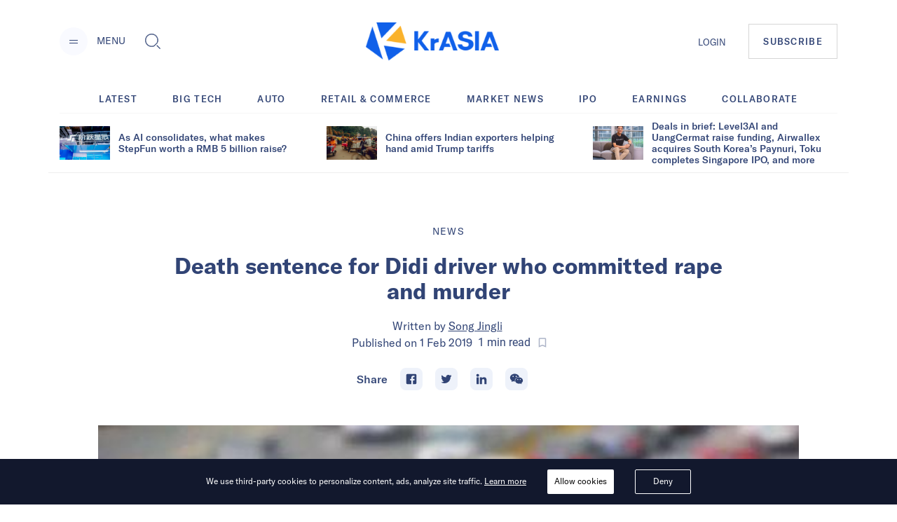

--- FILE ---
content_type: text/html; charset=utf-8
request_url: https://kr-asia.com/death-sentence-for-didi-driver-who-committed-rape-and-murder
body_size: 60286
content:
<!DOCTYPE html><html lang="en"><head><script type="ae7b07d8ee7c9a4c09805ec1-text/javascript">
                !function(f,b,e,v,n,t,s)
                {if(f.fbq)return;n=f.fbq=function(){n.callMethod?
                n.callMethod.apply(n,arguments):n.queue.push(arguments)};
                if(!f._fbq)f._fbq=n;n.push=n;n.loaded=!0;n.version='2.0';
                n.queue=[];t=b.createElement(e);t.async=!0;
                t.src=v;s=b.getElementsByTagName(e)[0];
                s.parentNode.insertBefore(t,s)}(window, document,'script',
                'https://connect.facebook.net/en_US/fbevents.js');
                fbq('init', '5233837056672344');
                fbq('track', 'PageView');
              </script><noscript><img height="1" width="1" alt="FB Pixel no script" style="display:none" src="https://www.facebook.com/tr?id=5233837056672344&amp;ev=PageView&amp;noscript=1"/></noscript><script type="ae7b07d8ee7c9a4c09805ec1-text/javascript">
                (function(w,d,s,l,i){w[l]=w[l]||[];w[l].push({'gtm.start':
                new Date().getTime(),event:'gtm.js'});var f=d.getElementsByTagName(s)[0],
                j=d.createElement(s),dl=l!='dataLayer'?'&l='+l:'';j.async=true;j.src=
                'https://www.googletagmanager.com/gtm.js?id='+i+dl;f.parentNode.insertBefore(j,f);
                })(window,document,'script','dataLayer','GTM-MV5HFPF');
              </script><meta name="viewport" content="width=device-width"/><link rel="manifest" href="/manifest.json"/><link rel="apple-touch-icon" sizes="57x57" href="/images/icons/apple-icon-57x57.png"/><link rel="apple-touch-icon" sizes="60x60" href="/images/icons/apple-icon-60x60.png"/><link rel="apple-touch-icon" sizes="72x72" href="/images/icons/apple-icon-72x72.png"/><link rel="apple-touch-icon" sizes="76x76" href="/images/icons/apple-icon-76x76.png"/><link rel="apple-touch-icon" sizes="114x114" href="/images/icons/apple-icon-114x114.png"/><link rel="apple-touch-icon" sizes="120x120" href="/images/icons/apple-icon-120x120.png"/><link rel="apple-touch-icon" sizes="144x144" href="/images/icons/apple-icon-144x144.png"/><link rel="apple-touch-icon" sizes="152x152" href="/images/icons/apple-icon-152x152.png"/><link rel="apple-touch-icon" sizes="180x180" href="/images/icons/apple-icon-180x180.png"/><link rel="icon" type="image/png" sizes="192x192" href="/images/icons/android-icon-192x192.png"/><link rel="icon" type="image/png" sizes="16x16" href="/images/icons/favicon-16x16.png"/><link rel="icon" type="image/png" sizes="32x32" href="/images/icons/favicon-32x32.png"/><link rel="icon" type="image/png" sizes="96x96" href="/images/icons/favicon-96x96.png"/><meta charSet="utf-8"/><meta name="theme-color" content="#ffffff"/><meta property="og:site" content="kr-asia.com"/><meta property="og:site_name" content="KrASIA"/><meta property="twitter:site" content="@KrASIAofficial"/><meta property="twitter:card" content="summary_large_image"/><meta name="mobile-web-app-capable" content="yes"/><meta name="apple-mobile-web-app-capable" content="yes"/><meta name="application-name" content="KrASIA"/><meta name="apple-mobile-web-app-title" content="KrASIA"/><script async="" type="ae7b07d8ee7c9a4c09805ec1-application/javascript" src="//anymind360.com/js/5703/ats.js"></script><title>Death sentence for Didi driver who committed rape and murder</title><meta name="description" content="Didi carpool driver was sentenced to death today for committing rape and murder on August 24th in China."/><meta name="robots" content="index, follow, max-snippet:-1, max-image-preview:large, max-video-preview:-1"/><meta property="og:locale" content="en_US"/><meta property="og:type" content="article"/><meta property="og:title" content="Death sentence for Didi driver who committed rape and murder"/><meta property="og:description" content="Didi carpool driver was sentenced to death today for committing rape and murder on August 24th in China."/><meta property="og:url" content="https://kr-asia.com/death-sentence-for-didi-driver-who-committed-rape-and-murder"/><meta property="og:site_name" content="KrASIA"/><meta property="article:publisher" content="https://www.facebook.com/KrASIAofficial/"/><meta property="article:published_time" content="2019-02-01T05:15:15+00:00"/><meta property="article:modified_time" content="2019-02-01T05:24:14+00:00"/><meta property="og:image" content="https://console.kr-asia.com/wp-content/uploads/2019/01/u33332536501895042147fm11gp0.jpg"/><meta property="og:image:width" content="500"/><meta property="og:image:height" content="343"/><meta property="og:image:type" content="image/jpeg"/><meta name="author" content="Song Jingli"/><meta name="twitter:card" content="summary_large_image"/><meta name="twitter:creator" content="@KrASIAofficial"/><meta name="twitter:site" content="@KrASIAofficial"/><meta name="twitter:label1" content="Written by"/><meta name="twitter:data1" content="Song Jingli"/><link rel="canonical" href="https://kr-asia.com/death-sentence-for-didi-driver-who-committed-rape-and-murder"/><script type="application/ld+json">{"@context":"https://schema.org","@graph":[{"@type":"WebPage","@id":"https://kr-asia.com/death-sentence-for-didi-driver-who-committed-rape-and-murder","url":"https://kr-asia.com/death-sentence-for-didi-driver-who-committed-rape-and-murder","name":"Death sentence for Didi driver who committed rape and murder","isPartOf":{"@id":"https://kr-asia.com/#website"},"datePublished":"2019-02-01T05:15:15+00:00","dateModified":"2019-02-01T05:24:14+00:00","author":{"@id":"https://kr-asia.com/#/schema/person/d3a52e38d55c28068db18a951448facd"},"description":"Didi carpool driver was sentenced to death today for committing rape and murder on August 24th in China.","breadcrumb":{"@id":"https://kr-asia.com/death-sentence-for-didi-driver-who-committed-rape-and-murder#breadcrumb"},"inLanguage":"en-US","potentialAction":[{"@type":"ReadAction","target":["https://kr-asia.com/death-sentence-for-didi-driver-who-committed-rape-and-murder"]}]},{"@type":"BreadcrumbList","@id":"https://kr-asia.com/death-sentence-for-didi-driver-who-committed-rape-and-murder#breadcrumb","itemListElement":[{"@type":"ListItem","position":1,"name":"Home","item":"https://kr-asia.com/"},{"@type":"ListItem","position":2,"name":"Death sentence for Didi driver who committed rape and murder"}]},{"@type":"WebSite","@id":"https://kr-asia.com/#website","url":"https://kr-asia.com/","name":"KrASIA","description":"Decoding China&#039;s tech and business pulse","potentialAction":[{"@type":"SearchAction","target":{"@type":"EntryPoint","urlTemplate":"https://kr-asia.com/?s={search_term_string}"},"query-input":"required name=search_term_string"}],"inLanguage":"en-US"},{"@type":"Person","@id":"https://kr-asia.com/#/schema/person/d3a52e38d55c28068db18a951448facd","name":"Song Jingli","image":{"@type":"ImageObject","inLanguage":"en-US","@id":"https://kr-asia.com/#/schema/person/image/","url":"https://secure.gravatar.com/avatar/b1f58c52050738746ae9a2be6555a9ab?s=96&d=blank&r=g","contentUrl":"https://secure.gravatar.com/avatar/b1f58c52050738746ae9a2be6555a9ab?s=96&d=blank&r=g","caption":"Song Jingli"},"url":"https://kr-asia.com/author/jingli"}]}</script><link rel="amphtml" href="https://amp.kr-asia.com/death-sentence-for-didi-driver-who-committed-rape-and-murder"/><meta name="next-head-count" content="51"/><link rel="preload" href="/_next/static/css/71fdf5a1bb678b0f9bcf.css" as="style"/><link rel="stylesheet" href="/_next/static/css/71fdf5a1bb678b0f9bcf.css"/><link rel="preload" href="/_next/static/chunks/main-1cf04f4cc09e991a0ccc.js" as="script"/><link rel="preload" href="/_next/static/chunks/webpack-f90d187fdec3a0bbafdb.js" as="script"/><link rel="preload" href="/_next/static/chunks/framework.e1091248ddbd2b9ca91f.js" as="script"/><link rel="preload" href="/_next/static/chunks/a1d3aec4.63b543c7edeac07fb22a.js" as="script"/><link rel="preload" href="/_next/static/chunks/baedf866.94997f33d6b691acba25.js" as="script"/><link rel="preload" href="/_next/static/chunks/c5c6e57c.94592348236abc7629ce.js" as="script"/><link rel="preload" href="/_next/static/chunks/c843e82f5b8fb0ae4a5322fd28f23c5339dcba8c.222ee85922c33e83ed30.js" as="script"/><link rel="preload" href="/_next/static/chunks/7dfb89a03a5f2a77d6d050f25885953d1e2b8056.c32761084b287b7a26bb.js" as="script"/><link rel="preload" href="/_next/static/chunks/a8b9b67dee2d274df6a21a8751c4a45e73ecdd32.06a205f83c5f5314629a.js" as="script"/><link rel="preload" href="/_next/static/chunks/226be3fefd89c9abc8177f4402f011f66b9cd66f.f8e4b12225ed029e9c01.js" as="script"/><link rel="preload" href="/_next/static/chunks/4c31a6f94cd6042b66a59f2ac40aa63136954e39.a382c56b38ceac9508cb.js" as="script"/><link rel="preload" href="/_next/static/chunks/pages/_app-802ffc5d60ec27a00b1d.js" as="script"/><link rel="preload" href="/_next/static/chunks/6d010720153a43156e655ae52d9885e5e817e489.75ef5aac8472076f06ac.js" as="script"/><link rel="preload" href="/_next/static/chunks/d19b81678af42d49f313d03e0ff6f659f1fa551f.b753d865c300a55ba52f.js" as="script"/><link rel="preload" href="/_next/static/chunks/10.7e4c9faeeb4f37101706.js" as="script"/><link rel="preload" href="/_next/static/chunks/ae6e4829caf0c55dfa8002852465e549f9bcda24.7cb4a390c927e68a9007.js" as="script"/><link rel="preload" href="/_next/static/chunks/c7a933e60e7d03227de7de3d592c38ed24fef3a2.43611ebc4f62e26d50b5.js" as="script"/><link rel="preload" href="/_next/static/chunks/ae1caa598771893d9b443d6a7c967071246af392.bcadf35740d1d861cfb7.js" as="script"/><link rel="preload" href="/_next/static/chunks/f75f16a9502275e8fe89fb682a71bb02beeadf3d.05416641b587684fdff1.js" as="script"/><link rel="preload" href="/_next/static/chunks/a1627d7545e2958d26910b67f6525e284af3b4f7.6689970a8ad3df095798.js" as="script"/><link rel="preload" href="/_next/static/chunks/c1b84e4997a33d8254c0645cb9b218d866d58d1a.4c75934525a9618d8eaf.js" as="script"/><link rel="preload" href="/_next/static/chunks/7bbd385c3af0ca0565e2587a97101b45641dd92f.1771ed15fea56408712f.js" as="script"/><link rel="preload" href="/_next/static/chunks/pages/%5Bslug%5D-7f9bc3ff5d1bfcb831e4.js" as="script"/></head><body><div id="__next"><style data-emotion="css-global 1syi0wy">html{line-height:1.5;-webkit-text-size-adjust:100%;font-family:system-ui,sans-serif;-webkit-font-smoothing:antialiased;text-rendering:optimizeLegibility;-moz-osx-font-smoothing:grayscale;touch-action:manipulation;}body{position:relative;min-height:100%;font-feature-settings:'kern';}*,*::before,*::after{border-width:0;border-style:solid;box-sizing:border-box;}main{display:block;}hr{border-top-width:1px;box-sizing:content-box;height:0;overflow:visible;}pre,code,kbd,samp{font-family:SFMono-Regular,Menlo,Monaco,Consolas,monospace;font-size:1em;}a{background-color:transparent;color:inherit;-webkit-text-decoration:inherit;text-decoration:inherit;}abbr[title]{border-bottom:none;-webkit-text-decoration:underline;text-decoration:underline;-webkit-text-decoration:underline dotted;-webkit-text-decoration:underline dotted;text-decoration:underline dotted;}b,strong{font-weight:bold;}small{font-size:80%;}sub,sup{font-size:75%;line-height:0;position:relative;vertical-align:baseline;}sub{bottom:-0.25em;}sup{top:-0.5em;}img{border-style:none;}button,input,optgroup,select,textarea{font-family:inherit;font-size:100%;line-height:1.15;margin:0;}button,input{overflow:visible;}button,select{text-transform:none;}button::-moz-focus-inner,[type="button"]::-moz-focus-inner,[type="reset"]::-moz-focus-inner,[type="submit"]::-moz-focus-inner{border-style:none;padding:0;}fieldset{padding:0.35em 0.75em 0.625em;}legend{box-sizing:border-box;color:inherit;display:table;max-width:100%;padding:0;white-space:normal;}progress{vertical-align:baseline;}textarea{overflow:auto;}[type="checkbox"],[type="radio"]{box-sizing:border-box;padding:0;}[type="number"]::-webkit-inner-spin-button,[type="number"]::-webkit-outer-spin-button{-webkit-appearance:none!important;}input[type="number"]{-moz-appearance:textfield;}[type="search"]{-webkit-appearance:textfield;outline-offset:-2px;}[type="search"]::-webkit-search-decoration{-webkit-appearance:none!important;}::-webkit-file-upload-button{-webkit-appearance:button;font:inherit;}details{display:block;}summary{display:-webkit-box;display:-webkit-list-item;display:-ms-list-itembox;display:list-item;}template{display:none;}[hidden]{display:none!important;}body,blockquote,dl,dd,h1,h2,h3,h4,h5,h6,hr,figure,p,pre{margin:0;}button{background:transparent;padding:0;}fieldset{margin:0;padding:0;}ol,ul{margin:0;padding:0;}textarea{resize:vertical;}button,[role="button"]{cursor:pointer;}button::-moz-focus-inner{border:0!important;}table{border-collapse:collapse;}h1,h2,h3,h4,h5,h6{font-size:inherit;font-weight:inherit;}button,input,optgroup,select,textarea{padding:0;line-height:inherit;color:inherit;}img,svg,video,canvas,audio,iframe,embed,object{display:block;vertical-align:middle;}img,video{max-width:100%;height:auto;}[data-js-focus-visible] :focus:not([data-focus-visible-added]){outline:none;box-shadow:none;}select::-ms-expand{display:none;}</style><style data-emotion="css-global 1l25ru4">body{font-family:GT America;color:#314475;background:#FFFFFF;-webkit-transition:background-color 0.2s;transition:background-color 0.2s;line-height:1.5;background-color:#fff;}*::-webkit-input-placeholder{color:#A0AEC0;}*::-moz-placeholder{color:#A0AEC0;}*:-ms-input-placeholder{color:#A0AEC0;}*::placeholder{color:#A0AEC0;}*,*::before,::after{border-color:#E2E8F0;word-wrap:break-word;}</style><div class="css-0"><style data-emotion="css 10p98jm">.css-10p98jm{display:-webkit-box;display:-webkit-flex;display:-ms-flexbox;display:flex;-webkit-flex-direction:column;-ms-flex-direction:column;flex-direction:column;background:#fff;}</style><header class="css-10p98jm"><style data-emotion="css 11y6r82">.css-11y6r82{width:100%;margin-left:auto;margin-right:auto;max-width:1600px;padding-left:16px;padding-right:16px;padding-top:15px;padding-bottom:15px;display:grid;grid-template-columns:repeat(3, 1fr);-webkit-box-pack:justify;-webkit-justify-content:space-between;justify-content:space-between;-webkit-align-items:center;-webkit-box-align:center;-ms-flex-align:center;align-items:center;}@media screen and (min-width: 30em){.css-11y6r82{padding-left:50px;padding-right:50px;}}@media screen and (min-width: 48em){.css-11y6r82{padding-left:50px;padding-right:50px;padding-top:32px;padding-bottom:32px;}}@media screen and (min-width: 62em){.css-11y6r82{padding-left:85px;padding-right:85px;display:-webkit-box;display:-webkit-flex;display:-ms-flexbox;display:flex;}}</style><div class="chakra-container css-11y6r82"><style data-emotion="css yyk66a">.css-yyk66a{-webkit-align-items:center;-webkit-box-align:center;-ms-flex-align:center;align-items:center;}@media screen and (min-width: 62em){.css-yyk66a{display:-webkit-box;display:-webkit-flex;display:-ms-flexbox;display:flex;}}</style><div data-id="2121" class="css-yyk66a"><style data-emotion="css 1ehrzye">.css-1ehrzye{display:none;font-size:14px;line-height:17px;}@media screen and (min-width: 48em){.css-1ehrzye{display:block;}}</style><div class="css-1ehrzye"><style data-emotion="css u8n9sl">.css-u8n9sl{display:-webkit-inline-box;display:-webkit-inline-flex;display:-ms-inline-flexbox;display:inline-flex;-webkit-appearance:none;-moz-appearance:none;-ms-appearance:none;appearance:none;-webkit-align-items:center;-webkit-box-align:center;-ms-flex-align:center;align-items:center;-webkit-box-pack:center;-ms-flex-pack:center;-webkit-justify-content:center;justify-content:center;-webkit-transition:all 250ms;transition:all 250ms;-webkit-user-select:none;-moz-user-select:none;-ms-user-select:none;user-select:none;position:relative;white-space:nowrap;vertical-align:middle;outline:none;width:auto;line-height:1.2;border-radius:50%;font-weight:600;height:2.5rem;min-width:2.5rem;font-size:36px;padding-left:1rem;padding-right:1rem;padding:0;margin-right:13px;background-color:#F9FAFF;color:#1067F0;}.css-u8n9sl:focus,.css-u8n9sl[data-focus]{box-shadow:0 0 0 3px rgba(66, 153, 225, 0.6);}.css-u8n9sl[disabled],.css-u8n9sl[disabled]:focus,.css-u8n9sl[disabled]:hover,.css-u8n9sl[aria-disabled=true],.css-u8n9sl[aria-disabled=true]:focus,.css-u8n9sl[aria-disabled=true]:hover,.css-u8n9sl[data-disabled],.css-u8n9sl[data-disabled]:focus,.css-u8n9sl[data-disabled]:hover{opacity:0.4;cursor:not-allowed;box-shadow:none;}.css-u8n9sl:hover[disabled],.css-u8n9sl[data-hover][disabled],.css-u8n9sl:hover[disabled]:focus,.css-u8n9sl[data-hover][disabled]:focus,.css-u8n9sl:hover[disabled]:hover,.css-u8n9sl[data-hover][disabled]:hover,.css-u8n9sl:hover[aria-disabled=true],.css-u8n9sl[data-hover][aria-disabled=true],.css-u8n9sl:hover[aria-disabled=true]:focus,.css-u8n9sl[data-hover][aria-disabled=true]:focus,.css-u8n9sl:hover[aria-disabled=true]:hover,.css-u8n9sl[data-hover][aria-disabled=true]:hover,.css-u8n9sl:hover[data-disabled],.css-u8n9sl[data-hover][data-disabled],.css-u8n9sl:hover[data-disabled]:focus,.css-u8n9sl[data-hover][data-disabled]:focus,.css-u8n9sl:hover[data-disabled]:hover,.css-u8n9sl[data-hover][data-disabled]:hover{background:initial;}@media screen and (min-width: 30em){.css-u8n9sl{font-size:48px;}}</style><button type="button" class="chakra-button css-u8n9sl" aria-label="Menu"><svg width="24" height="24" viewBox="0 0 24 24" fill="currentColor" color="#314475" aria-hidden="true" focusable="false"><path d="M6 14h12v1H6zM6 10h12v1H6z"></path></svg></button><style data-emotion="css 6n7j50">.css-6n7j50{display:inline;}</style><div class="css-6n7j50">MENU</div></div><style data-emotion="css 1748px8">.css-1748px8{display:none;margin-left:19px;}@media screen and (min-width: 62em){.css-1748px8{display:-webkit-inline-box;display:-webkit-inline-flex;display:-ms-inline-flexbox;display:inline-flex;}}</style><div class="css-1748px8"><style data-emotion="css xc5h29">.css-xc5h29{display:-webkit-inline-box;display:-webkit-inline-flex;display:-ms-inline-flexbox;display:inline-flex;-webkit-appearance:none;-moz-appearance:none;-ms-appearance:none;appearance:none;-webkit-align-items:center;-webkit-box-align:center;-ms-flex-align:center;align-items:center;-webkit-box-pack:center;-ms-flex-pack:center;-webkit-justify-content:center;justify-content:center;-webkit-transition:all 250ms;transition:all 250ms;-webkit-user-select:none;-moz-user-select:none;-ms-user-select:none;user-select:none;position:relative;white-space:nowrap;vertical-align:middle;outline:none;width:auto;line-height:1.2;border-radius:0.375rem;font-weight:600;height:2.5rem;min-width:2.5rem;font-size:24px;padding-left:1rem;padding-right:1rem;padding:0;}.css-xc5h29:focus,.css-xc5h29[data-focus]{box-shadow:0 0 0 3px rgba(66, 153, 225, 0.6);}.css-xc5h29[disabled],.css-xc5h29[disabled]:focus,.css-xc5h29[disabled]:hover,.css-xc5h29[aria-disabled=true],.css-xc5h29[aria-disabled=true]:focus,.css-xc5h29[aria-disabled=true]:hover,.css-xc5h29[data-disabled],.css-xc5h29[data-disabled]:focus,.css-xc5h29[data-disabled]:hover{opacity:0.4;cursor:not-allowed;box-shadow:none;}.css-xc5h29:hover[disabled],.css-xc5h29[data-hover][disabled],.css-xc5h29:hover[disabled]:focus,.css-xc5h29[data-hover][disabled]:focus,.css-xc5h29:hover[disabled]:hover,.css-xc5h29[data-hover][disabled]:hover,.css-xc5h29:hover[aria-disabled=true],.css-xc5h29[data-hover][aria-disabled=true],.css-xc5h29:hover[aria-disabled=true]:focus,.css-xc5h29[data-hover][aria-disabled=true]:focus,.css-xc5h29:hover[aria-disabled=true]:hover,.css-xc5h29[data-hover][aria-disabled=true]:hover,.css-xc5h29:hover[data-disabled],.css-xc5h29[data-hover][data-disabled],.css-xc5h29:hover[data-disabled]:focus,.css-xc5h29[data-hover][data-disabled]:focus,.css-xc5h29:hover[data-disabled]:hover,.css-xc5h29[data-hover][data-disabled]:hover{background:initial;}</style><button type="button" class="chakra-button css-xc5h29" aria-label="Toggle Search"><svg width="1em" height="1em" viewBox="0 0 24 24" fill="currentColor" aria-hidden="true" focusable="false"><path d="M18.134 17.135l-.96.966L22.038 23l.96-.967-4.865-4.898zm-.48.483l4.866 4.899-4.867-4.899zM18.902 14.503c.596-1.27.9-2.63.9-4.039 0-5.218-4.217-9.464-9.4-9.464C5.218 1 1 5.246 1 10.464s4.218 9.464 9.402 9.464c1.411 0 2.77-.308 4.037-.917l.106-.05 4.307-4.351.05-.107zm-4.756 3.89a8.622 8.622 0 01-3.744.849c-4.817 0-8.722-3.93-8.722-8.778 0-4.848 3.905-8.78 8.722-8.78 4.816 0 8.722 3.932 8.722 8.78 0 1.341-.3 2.611-.834 3.747l-4.143 4.182z"></path><path d="M10.402 1.684c-4.817 0-8.722 3.932-8.722 8.78 0 4.848 3.905 8.78 8.722 8.78 1.34 0 2.61-.306 3.745-.848l4.14-4.183a8.773 8.773 0 00.835-3.747c0-4.85-3.904-8.782-8.72-8.782zm7.32 12.128l-3.972 4.011a7.906 7.906 0 01-3.348.735c-4.436 0-8.043-3.631-8.043-8.094 0-4.465 3.607-8.096 8.043-8.096 4.436 0 8.042 3.63 8.042 8.096a8.085 8.085 0 01-.723 3.348z"></path></svg></button></div></div><style data-emotion="css tddfjc">.css-tddfjc{justify-self:center;}</style><a href="/" title="KrASIA Homepage" class="css-tddfjc"><style data-emotion="css ohqml2">.css-ohqml2{width:85px;}@media screen and (min-width: 30em){.css-ohqml2{width:160px;}}@media screen and (min-width: 48em){.css-ohqml2{width:190px;}}</style><img src="/images/logo.png" alt="KrASIA" class="css-ohqml2"/></a><style data-emotion="css p02pnc">.css-p02pnc{display:-webkit-box;display:-webkit-flex;display:-ms-flexbox;display:flex;justify-self:end;-webkit-align-items:center;-webkit-box-align:center;-ms-flex-align:center;align-items:center;}</style><nav aria-label="Main Navigation" class="css-p02pnc"><style data-emotion="css 1qy699g">.css-1qy699g{display:none;}@media screen and (min-width: 48em){.css-1qy699g{display:initial;}}.css-1qy699g>a{font-size:20px;line-height:24px;color:inherit;}@media screen and (min-width: 48em){.css-1qy699g>a{font-size:13px;line-height:16px;}}</style><div class="css-1qy699g"><a href="/sign-in">LOGIN</a></div><style data-emotion="css 29bfu2">.css-29bfu2{display:-webkit-inline-box;display:-webkit-inline-flex;display:-ms-inline-flexbox;display:inline-flex;margin-left:0;}@media screen and (min-width: 30em){.css-29bfu2{margin-left:32px;}}</style><div class="css-29bfu2"><a href="/subscribe"><style data-emotion="css 1d4x22u">.css-1d4x22u{display:-webkit-inline-box;display:-webkit-inline-flex;display:-ms-inline-flexbox;display:inline-flex;-webkit-appearance:none;-moz-appearance:none;-ms-appearance:none;appearance:none;-webkit-align-items:center;-webkit-box-align:center;-ms-flex-align:center;align-items:center;-webkit-box-pack:center;-ms-flex-pack:center;-webkit-justify-content:center;justify-content:center;-webkit-transition:all 250ms;transition:all 250ms;-webkit-user-select:none;-moz-user-select:none;-ms-user-select:none;user-select:none;position:relative;white-space:nowrap;vertical-align:middle;outline:none;width:auto;line-height:16px;border-radius:0;font-weight:500;height:auto;min-width:2.5rem;font-size:10px;padding-left:1rem;padding-right:1rem;padding:0.75rem;border:1px solid #cccc;letter-spacing:0.1em;}.css-1d4x22u:focus,.css-1d4x22u[data-focus]{box-shadow:0 0 0 3px rgba(66, 153, 225, 0.6);}.css-1d4x22u[disabled],.css-1d4x22u[disabled]:focus,.css-1d4x22u[disabled]:hover,.css-1d4x22u[aria-disabled=true],.css-1d4x22u[aria-disabled=true]:focus,.css-1d4x22u[aria-disabled=true]:hover,.css-1d4x22u[data-disabled],.css-1d4x22u[data-disabled]:focus,.css-1d4x22u[data-disabled]:hover{opacity:0.4;cursor:not-allowed;box-shadow:none;}.css-1d4x22u:hover,.css-1d4x22u[data-hover]{color:#FFFFFF;background:#1067F0;}.css-1d4x22u:hover[disabled],.css-1d4x22u[data-hover][disabled],.css-1d4x22u:hover[disabled]:focus,.css-1d4x22u[data-hover][disabled]:focus,.css-1d4x22u:hover[disabled]:hover,.css-1d4x22u[data-hover][disabled]:hover,.css-1d4x22u:hover[aria-disabled=true],.css-1d4x22u[data-hover][aria-disabled=true],.css-1d4x22u:hover[aria-disabled=true]:focus,.css-1d4x22u[data-hover][aria-disabled=true]:focus,.css-1d4x22u:hover[aria-disabled=true]:hover,.css-1d4x22u[data-hover][aria-disabled=true]:hover,.css-1d4x22u:hover[data-disabled],.css-1d4x22u[data-hover][data-disabled],.css-1d4x22u:hover[data-disabled]:focus,.css-1d4x22u[data-hover][data-disabled]:focus,.css-1d4x22u:hover[data-disabled]:hover,.css-1d4x22u[data-hover][data-disabled]:hover{background:initial;}@media screen and (min-width: 30em){.css-1d4x22u{font-size:13px;}}@media screen and (min-width: 48em){.css-1d4x22u{padding:1rem 1.25rem;}}</style><button type="button" class="chakra-button css-1d4x22u">SUBSCRIBE</button></a></div></nav></div></header><main><style data-emotion="css 1yvxk32">.css-1yvxk32{width:100%;margin-left:auto;margin-right:auto;max-width:1600px;padding-left:16px;padding-right:16px;padding-top:40px;padding-bottom:20px;}@media screen and (min-width: 30em){.css-1yvxk32{padding-left:50px;padding-right:50px;}}@media screen and (min-width: 48em){.css-1yvxk32{padding-left:50px;padding-right:50px;}}@media screen and (min-width: 62em){.css-1yvxk32{padding-top:70px;padding-left:85px;padding-right:85px;}}</style><div class="chakra-container css-1yvxk32"><style data-emotion="css 1gv9obu">.css-1gv9obu{max-width:1000px;margin-right:auto;margin-left:auto;}</style><div class="css-1gv9obu"><style data-emotion="css 8atqhb">.css-8atqhb{width:100%;}</style><div class="css-8atqhb"><article class="css-0"><style data-emotion="css xi606m">.css-xi606m{text-align:center;}</style><header class="css-xi606m"><style data-emotion="css 13m3i08">.css-13m3i08{text-transform:uppercase;font-style:normal;font-weight:400;font-size:14px;line-height:18px;letter-spacing:0.1em;}</style><a href="/topic/news" class="css-13m3i08"><span>News</span></a><style data-emotion="css 1u4bbsc">.css-1u4bbsc{font-style:normal;font-weight:700;font-size:26px;line-height:28px;margin-left:auto;margin-right:auto;margin-top:16px;}@media screen and (min-width: 48em){.css-1u4bbsc{max-width:840px;margin-top:20px;}}@media screen and (min-width: 62em){.css-1u4bbsc{font-size:32px;line-height:36px;}}</style><h1 class="css-1u4bbsc"><span>Death sentence for Didi driver who committed rape and murder</span></h1><style data-emotion="css y9cs10">.css-y9cs10{font-size:18px;line-height:24px;margin-top:16px;text-align:center;font-weight:400;}@media screen and (min-width: 48em){.css-y9cs10{font-size:16px;line-height:24px;margin-top:20px;}}</style><p class="css-y9cs10">Written by<!-- --> <style data-emotion="css 15jcovi">.css-15jcovi{-webkit-text-decoration:underline;text-decoration:underline;display:block;}@media screen and (min-width: 48em){.css-15jcovi{display:inline;}}</style><a href="/author/jingli" class="css-15jcovi">Song Jingli</a> <style data-emotion="css yfgmme">.css-yfgmme{margin-left:5px;display:-webkit-box;display:-webkit-flex;display:-ms-flexbox;display:flex;-webkit-box-pack:center;-ms-flex-pack:center;-webkit-justify-content:center;justify-content:center;}</style><span class="css-yfgmme">Published on <time dateTime="2019-02-01T05:15:15.000Z">1 Feb 2019</time>  <style data-emotion="css 1mlvrfn">.css-1mlvrfn{font-family:Roboto;font-size:16px;line-height:24px;}</style><span class="css-1mlvrfn">1<!-- --> min<!-- --> read</span><style data-emotion="css 1pzjc6w">.css-1pzjc6w{display:-webkit-inline-box;display:-webkit-inline-flex;display:-ms-inline-flexbox;display:inline-flex;-webkit-appearance:none;-moz-appearance:none;-ms-appearance:none;appearance:none;-webkit-align-items:center;-webkit-box-align:center;-ms-flex-align:center;align-items:center;-webkit-box-pack:center;-ms-flex-pack:center;-webkit-justify-content:center;justify-content:center;-webkit-transition:all 250ms;transition:all 250ms;-webkit-user-select:none;-moz-user-select:none;-ms-user-select:none;user-select:none;position:relative;white-space:nowrap;vertical-align:middle;outline:none;width:auto;line-height:inherit;border-radius:0;font-weight:600;height:32px;min-width:0;font-size:24px;padding-left:1rem;padding-right:1rem;background:none;color:inherit;margin:0;padding:0;margin-left:8px;}.css-1pzjc6w:focus,.css-1pzjc6w[data-focus]{box-shadow:0 0 0 3px rgba(66, 153, 225, 0.6);}.css-1pzjc6w[disabled],.css-1pzjc6w[disabled]:focus,.css-1pzjc6w[disabled]:hover,.css-1pzjc6w[aria-disabled=true],.css-1pzjc6w[aria-disabled=true]:focus,.css-1pzjc6w[aria-disabled=true]:hover,.css-1pzjc6w[data-disabled],.css-1pzjc6w[data-disabled]:focus,.css-1pzjc6w[data-disabled]:hover{opacity:0.4;cursor:not-allowed;box-shadow:none;}.css-1pzjc6w:hover[disabled],.css-1pzjc6w[data-hover][disabled],.css-1pzjc6w:hover[disabled]:focus,.css-1pzjc6w[data-hover][disabled]:focus,.css-1pzjc6w:hover[disabled]:hover,.css-1pzjc6w[data-hover][disabled]:hover,.css-1pzjc6w:hover[aria-disabled=true],.css-1pzjc6w[data-hover][aria-disabled=true],.css-1pzjc6w:hover[aria-disabled=true]:focus,.css-1pzjc6w[data-hover][aria-disabled=true]:focus,.css-1pzjc6w:hover[aria-disabled=true]:hover,.css-1pzjc6w[data-hover][aria-disabled=true]:hover,.css-1pzjc6w:hover[data-disabled],.css-1pzjc6w[data-hover][data-disabled],.css-1pzjc6w:hover[data-disabled]:focus,.css-1pzjc6w[data-hover][data-disabled]:focus,.css-1pzjc6w:hover[data-disabled]:hover,.css-1pzjc6w[data-hover][data-disabled]:hover{background:initial;}@media screen and (min-width: 62em){.css-1pzjc6w{font-size:18px;height:24px;}}</style><button disabled="" type="button" class="chakra-button css-1pzjc6w" aria-label="Bookmark this article"><svg width="1em" height="1em" viewBox="0 0 24 24" fill="currentColor"><path d="M0 0h24v24H0z" fill="none"></path><path d="M17 3H7c-1.1 0-1.99.9-1.99 2L5 21l7-3 7 3V5c0-1.1-.9-2-2-2zm0 15l-5-2.18L7 18V5h10v13z"></path></svg></button></span></p><style data-emotion="css 1hh61a1">.css-1hh61a1{margin-top:18px;display:-webkit-box;display:-webkit-flex;display:-ms-flexbox;display:flex;-webkit-box-pack:center;-ms-flex-pack:center;-webkit-justify-content:center;justify-content:center;-webkit-align-items:center;-webkit-box-align:center;-ms-flex-align:center;align-items:center;-webkit-box-flex-wrap:wrap;-webkit-flex-wrap:wrap;-ms-flex-wrap:wrap;flex-wrap:wrap;}@media screen and (min-width: 30em){.css-1hh61a1{margin-top:24px;}}</style><div class="css-1hh61a1"><style data-emotion="css uyl1og">.css-uyl1og{margin-right:9px;font-weight:500;font-size:1rem;line-height:24px;}</style><div class="css-uyl1og">Share</div><style data-emotion="css 1ucp3rq">.css-1ucp3rq{display:-webkit-box;display:-webkit-flex;display:-ms-flexbox;display:flex;-webkit-box-pack:center;-ms-flex-pack:center;-webkit-justify-content:center;justify-content:center;margin-right:9px;}</style><div class="css-1ucp3rq"><style data-emotion="css 1tmp333">.css-1tmp333{display:-webkit-inline-box;display:-webkit-inline-flex;display:-ms-inline-flexbox;display:inline-flex;-webkit-appearance:none;-moz-appearance:none;-ms-appearance:none;appearance:none;-webkit-align-items:center;-webkit-box-align:center;-ms-flex-align:center;align-items:center;-webkit-box-pack:center;-ms-flex-pack:center;-webkit-justify-content:center;justify-content:center;-webkit-transition:all 250ms;transition:all 250ms;-webkit-user-select:none;-moz-user-select:none;-ms-user-select:none;user-select:none;position:relative;white-space:nowrap;vertical-align:middle;outline:none;width:32px;line-height:inherit;border-radius:8px;font-weight:600;height:32px;min-width:0;font-size:16px;padding-left:1rem;padding-right:1rem;background:none;color:#314475;margin:0;padding:0;margin-left:9px;margin-right:9px;text-align:center;background-color:#EEF2FA;}.css-1tmp333:focus,.css-1tmp333[data-focus]{box-shadow:0 0 0 3px rgba(66, 153, 225, 0.6);}.css-1tmp333[disabled],.css-1tmp333[disabled]:focus,.css-1tmp333[disabled]:hover,.css-1tmp333[aria-disabled=true],.css-1tmp333[aria-disabled=true]:focus,.css-1tmp333[aria-disabled=true]:hover,.css-1tmp333[data-disabled],.css-1tmp333[data-disabled]:focus,.css-1tmp333[data-disabled]:hover{opacity:0.4;cursor:not-allowed;box-shadow:none;}.css-1tmp333:hover[disabled],.css-1tmp333[data-hover][disabled],.css-1tmp333:hover[disabled]:focus,.css-1tmp333[data-hover][disabled]:focus,.css-1tmp333:hover[disabled]:hover,.css-1tmp333[data-hover][disabled]:hover,.css-1tmp333:hover[aria-disabled=true],.css-1tmp333[data-hover][aria-disabled=true],.css-1tmp333:hover[aria-disabled=true]:focus,.css-1tmp333[data-hover][aria-disabled=true]:focus,.css-1tmp333:hover[aria-disabled=true]:hover,.css-1tmp333[data-hover][aria-disabled=true]:hover,.css-1tmp333:hover[data-disabled],.css-1tmp333[data-hover][data-disabled],.css-1tmp333:hover[data-disabled]:focus,.css-1tmp333[data-hover][data-disabled]:focus,.css-1tmp333:hover[data-disabled]:hover,.css-1tmp333[data-hover][data-disabled]:hover{background:initial;}</style><button type="button" class="chakra-button css-1tmp333" aria-label="Facebook"><svg width="1em" height="1em" viewBox="0 0 24 24" fill="currentColor"><path d="M20.036 1H3.965A2.964 2.964 0 001 3.964v16.071A2.964 2.964 0 003.964 23h7.926l.014-7.862H9.86a.482.482 0 01-.481-.48l-.01-2.534a.482.482 0 01.482-.484h2.039V9.19c0-2.842 1.735-4.389 4.27-4.389h2.08c.267 0 .482.216.482.482v2.137a.483.483 0 01-.482.482h-1.276c-1.379 0-1.646.656-1.646 1.617v2.12h3.03c.288 0 .512.252.478.539l-.3 2.534a.482.482 0 01-.479.425h-2.715L15.319 23h4.717A2.964 2.964 0 0023 20.036V3.964A2.964 2.964 0 0020.036 1z"></path></svg></button><button type="button" class="chakra-button css-1tmp333" aria-label="Twitter"><svg width="1em" height="1em" viewBox="0 0 24 24" fill="currentColor"><path d="M22.65 5.094a8.82 8.82 0 01-1.517.503 4.636 4.636 0 001.248-1.955c.07-.214-.166-.399-.362-.285a8.825 8.825 0 01-2.32.942.608.608 0 01-.55-.134A4.787 4.787 0 0016.01 3c-.5 0-1.006.077-1.503.228-1.537.47-2.724 1.717-3.097 3.257a4.906 4.906 0 00-.112 1.718.164.164 0 01-.043.13.179.179 0 01-.131.059h-.017a12.5 12.5 0 01-8.547-4.493.25.25 0 00-.407.031c-.42.71-.642 1.52-.642 2.346 0 1.264.516 2.456 1.414 3.325a4.292 4.292 0 01-1.082-.412.248.248 0 00-.369.21c-.023 1.88 1.095 3.552 2.77 4.304a4.354 4.354 0 01-.9-.074.245.245 0 00-.282.314c.543 1.67 2.005 2.901 3.754 3.18a8.857 8.857 0 01-4.902 1.465h-.548a.362.362 0 00-.356.269.368.368 0 00.18.408A13.187 13.187 0 007.733 21c2.01 0 3.891-.392 5.59-1.166a12.333 12.333 0 004.09-3.015 13.17 13.17 0 002.505-4.126 12.85 12.85 0 00.851-4.516v-.07c0-.24.11-.466.302-.619a9.274 9.274 0 001.886-2.036c.138-.202-.08-.457-.307-.358z"></path></svg></button><button type="button" class="chakra-button css-1tmp333" aria-label="Linkedin"><svg width="1em" height="1em" viewBox="0 0 24 24" fill="currentColor"><path d="M6.363 22.257c0 .41-.334.743-.748.743H2.432a.746.746 0 01-.748-.743V9c0-.41.335-.743.748-.743h3.184c.413 0 .748.332.748.743v13.256zM4.024 7.009A3.015 3.015 0 007.05 4.004 3.015 3.015 0 004.024 1 3.015 3.015 0 001 4.004 3.015 3.015 0 004.024 7.01zM23 22.317a.685.685 0 01-.688.683h-3.416a.685.685 0 01-.687-.683v-6.218c0-.928.273-4.065-2.44-4.065-2.106 0-2.533 2.148-2.618 3.111v7.172a.685.685 0 01-.688.683H9.159a.685.685 0 01-.688-.683V8.94c0-.377.308-.683.688-.683h3.304c.38 0 .688.306.688.683v1.156c.78-1.163 1.94-2.062 4.41-2.062 5.47 0 5.439 5.077 5.439 7.866v6.416z"></path></svg></button><style data-emotion="css 2r7lcl">.css-2r7lcl{display:-webkit-inline-box;display:-webkit-inline-flex;display:-ms-inline-flexbox;display:inline-flex;-webkit-appearance:none;-moz-appearance:none;-ms-appearance:none;appearance:none;-webkit-align-items:center;-webkit-box-align:center;-ms-flex-align:center;align-items:center;-webkit-box-pack:center;-ms-flex-pack:center;-webkit-justify-content:center;justify-content:center;-webkit-transition:all 250ms;transition:all 250ms;-webkit-user-select:none;-moz-user-select:none;-ms-user-select:none;user-select:none;position:relative;white-space:nowrap;vertical-align:middle;outline:none;width:32px;line-height:inherit;border-radius:8px;font-weight:600;height:32px;min-width:0;font-size:20px;padding-left:1rem;padding-right:1rem;background:none;color:#314475;margin:0;padding:0;margin-left:9px;margin-right:9px;text-align:center;background-color:#EEF2FA;}.css-2r7lcl:focus,.css-2r7lcl[data-focus]{box-shadow:0 0 0 3px rgba(66, 153, 225, 0.6);}.css-2r7lcl[disabled],.css-2r7lcl[disabled]:focus,.css-2r7lcl[disabled]:hover,.css-2r7lcl[aria-disabled=true],.css-2r7lcl[aria-disabled=true]:focus,.css-2r7lcl[aria-disabled=true]:hover,.css-2r7lcl[data-disabled],.css-2r7lcl[data-disabled]:focus,.css-2r7lcl[data-disabled]:hover{opacity:0.4;cursor:not-allowed;box-shadow:none;}.css-2r7lcl:hover[disabled],.css-2r7lcl[data-hover][disabled],.css-2r7lcl:hover[disabled]:focus,.css-2r7lcl[data-hover][disabled]:focus,.css-2r7lcl:hover[disabled]:hover,.css-2r7lcl[data-hover][disabled]:hover,.css-2r7lcl:hover[aria-disabled=true],.css-2r7lcl[data-hover][aria-disabled=true],.css-2r7lcl:hover[aria-disabled=true]:focus,.css-2r7lcl[data-hover][aria-disabled=true]:focus,.css-2r7lcl:hover[aria-disabled=true]:hover,.css-2r7lcl[data-hover][aria-disabled=true]:hover,.css-2r7lcl:hover[data-disabled],.css-2r7lcl[data-hover][data-disabled],.css-2r7lcl:hover[data-disabled]:focus,.css-2r7lcl[data-hover][data-disabled]:focus,.css-2r7lcl:hover[data-disabled]:hover,.css-2r7lcl[data-hover][data-disabled]:hover{background:initial;}</style><button type="button" class="chakra-button css-2r7lcl" aria-label="WhatsApp"><svg width="1em" height="1em" viewBox="0 0 24 24" fill="currentColor"><path fill-rule="evenodd" clip-rule="evenodd" d="M20.708 18.623C22.102 17.626 23 16.14 23 14.498c0-3.02-2.97-5.459-6.628-5.459-3.657 0-6.627 2.448-6.627 5.459 0 3.02 2.97 5.458 6.627 5.458.761 0 1.486-.109 2.164-.299l.192-.027c.129 0 .239.036.349.1l1.448.825.128.045c.12 0 .22-.1.22-.218l-.036-.163-.303-1.106-.027-.136a.518.518 0 01.201-.354zM8.957 3C4.557 3 1 5.938 1 9.556c0 1.977 1.072 3.754 2.75 4.95a.51.51 0 01.22.427l-.028.163-.357 1.324-.046.19c0 .145.12.263.266.263l.156-.045 1.741-.997a.842.842 0 01.422-.118l.239.036a9.683 9.683 0 002.594.363l.44-.01a4.955 4.955 0 01-.266-1.604c0-3.301 3.245-5.976 7.25-5.976l.431.01C16.207 5.393 12.918 3 8.957 3zm5.206 10.618a.876.876 0 01-.88-.87c0-.481.395-.87.88-.87.486 0 .88.389.88.87 0 .48-.394.87-.88.87zm4.419 0a.875.875 0 01-.88-.87c0-.481.394-.87.88-.87.485 0 .88.389.88.87 0 .48-.395.87-.88.87zM6.298 8.504a1.058 1.058 0 01-1.063-1.052c0-.58.477-1.052 1.063-1.052.587 0 1.064.472 1.064 1.052 0 .58-.477 1.052-1.064 1.052zm5.308 0a1.058 1.058 0 01-1.063-1.052c0-.58.476-1.052 1.063-1.052s1.063.472 1.063 1.052a1.064 1.064 0 01-1.063 1.052z"></path></svg></button></div></div></header><figure class="css-0"><style data-emotion="css 100op95">.css-100op95{margin-top:40px;}@media screen and (min-width: 30em){.css-100op95{margin-top:50px;}}@media screen and (min-width: 48em){.css-100op95{height:495px;}}</style><div class="css-100op95"><style data-emotion="css waaqlg">.css-waaqlg{width:100%;height:auto;margin-left:auto;margin-right:auto;object-fit:cover;}@media screen and (min-width: 48em){.css-waaqlg{height:100%;}}</style><span class="css-waaqlg" style="display:inline-block"></span></div></figure><style data-emotion="css 1qf046j">.css-1qf046j{font-style:normal;font-weight:500;font-size:22px;line-height:32px;margin-left:auto;margin-right:auto;max-width:800px;display:block;margin-top:32px;text-align:center;}@media screen and (min-width: 48em){.css-1qf046j{font-size:24px;line-height:36px;margin-top:46px;}}</style><strong class="css-1qf046j"><span>Didi carpool driver was sentenced to death today for committing rape and murder on August 24th in China.
</span></strong><style data-emotion="css 19chs5i">.css-19chs5i{border:0;opacity:0.6;border-color:#EEEEEE;border-style:solid;border-bottom-width:1px;width:100%;margin-top:55px;}</style><hr role="separator" aria-orientation="horizontal" class="chakra-divider css-19chs5i"/><style data-emotion="css 19a2kph">.css-19a2kph{font-style:normal;font-weight:400;font-size:16px;line-height:20px;padding-left:16px;padding-right:16px;margin-top:50px;}@media screen and (min-width: 48em){.css-19a2kph{font-size:18px;line-height:28px;padding-left:60px;padding-right:60px;margin-top:38px;}}</style><div class="entry-content css-19a2kph"><div><p>In 2018, in two separate incidents, <a href="https://qz.com/1370345/another-didi-hitch-ride-hailing-driver-murdered-a-female-passenger-in-china/" rel="nofollow" data-type="external" target="_blank">two women were raped and killed</a> by drivers who picked them up using the carpooling service offered by Didi Chuxing, China&#8217;s largest ride-hailing platform. One of those drivers <a href="https://qz.com/1539795/didi-chuxing-driver-who-murdered-a-female-passenger-in-china-sentenced-to-death/" rel="nofollow" data-type="external" target="_blank">was sentenced to death today</a>.</p>
<p>At the time, reports of the murders triggered countrywide uproar. Soon after, Didi <a href="https://techcrunch.com/2018/08/26/didi-suspends-carpooling-service/" rel="nofollow" data-type="external" target="_blank">suspended its</a> carpooling business. The company has <a data-type="post" data-slug="didi-denies-rumor-that-its-hitchhiking-business-will-resume-around-june" href="/didi-denies-rumor-that-its-hitchhiking-business-will-resume-around-june/">denied</a> that it will resume this service later this year.</p>
<p>Didi is <a data-type="post" data-slug="didi-to-lay-off-more-than-3000-employees" href="/didi-to-lay-off-more-than-3000-employees/">laying off a quarter of its 13,000 staff members</a>.</p>
<p><span style="color: #999999"><em>Editor: Brady Ng</em></span></p>
</div></div><style data-emotion="css a0hcn0">.css-a0hcn0{text-align:center;margin-top:50px;}@media screen and (min-width: 48em){.css-a0hcn0{display:none;}}</style><div class="css-a0hcn0"><style data-emotion="css rsodor">.css-rsodor{font-weight:500;font-size:16px;line-height:24px;}</style><div class="css-rsodor">Share</div><style data-emotion="css 1m25gr9">.css-1m25gr9{margin-top:16px;display:-webkit-box;display:-webkit-flex;display:-ms-flexbox;display:flex;-webkit-box-pack:center;-ms-flex-pack:center;-webkit-justify-content:center;justify-content:center;}</style><div class="css-1m25gr9"><style data-emotion="css 1idxv73">.css-1idxv73{display:-webkit-inline-box;display:-webkit-inline-flex;display:-ms-inline-flexbox;display:inline-flex;-webkit-appearance:none;-moz-appearance:none;-ms-appearance:none;appearance:none;-webkit-align-items:center;-webkit-box-align:center;-ms-flex-align:center;align-items:center;-webkit-box-pack:center;-ms-flex-pack:center;-webkit-justify-content:center;justify-content:center;-webkit-transition:all 250ms;transition:all 250ms;-webkit-user-select:none;-moz-user-select:none;-ms-user-select:none;user-select:none;position:relative;white-space:nowrap;vertical-align:middle;outline:none;width:32px;line-height:inherit;border-radius:8px;font-weight:600;height:32px;min-width:2.5rem;font-size:16px;padding-left:1rem;padding-right:1rem;background:none;color:#314475;margin:0;padding:0;margin-left:14px;margin-right:14px;text-align:center;background-color:#EEF2FA;}.css-1idxv73:focus,.css-1idxv73[data-focus]{box-shadow:0 0 0 3px rgba(66, 153, 225, 0.6);}.css-1idxv73[disabled],.css-1idxv73[disabled]:focus,.css-1idxv73[disabled]:hover,.css-1idxv73[aria-disabled=true],.css-1idxv73[aria-disabled=true]:focus,.css-1idxv73[aria-disabled=true]:hover,.css-1idxv73[data-disabled],.css-1idxv73[data-disabled]:focus,.css-1idxv73[data-disabled]:hover{opacity:0.4;cursor:not-allowed;box-shadow:none;}.css-1idxv73:hover[disabled],.css-1idxv73[data-hover][disabled],.css-1idxv73:hover[disabled]:focus,.css-1idxv73[data-hover][disabled]:focus,.css-1idxv73:hover[disabled]:hover,.css-1idxv73[data-hover][disabled]:hover,.css-1idxv73:hover[aria-disabled=true],.css-1idxv73[data-hover][aria-disabled=true],.css-1idxv73:hover[aria-disabled=true]:focus,.css-1idxv73[data-hover][aria-disabled=true]:focus,.css-1idxv73:hover[aria-disabled=true]:hover,.css-1idxv73[data-hover][aria-disabled=true]:hover,.css-1idxv73:hover[data-disabled],.css-1idxv73[data-hover][data-disabled],.css-1idxv73:hover[data-disabled]:focus,.css-1idxv73[data-hover][data-disabled]:focus,.css-1idxv73:hover[data-disabled]:hover,.css-1idxv73[data-hover][data-disabled]:hover{background:initial;}</style><button type="button" class="chakra-button css-1idxv73" aria-label="Facebook"><svg width="1em" height="1em" viewBox="0 0 24 24" fill="currentColor"><path d="M20.036 1H3.965A2.964 2.964 0 001 3.964v16.071A2.964 2.964 0 003.964 23h7.926l.014-7.862H9.86a.482.482 0 01-.481-.48l-.01-2.534a.482.482 0 01.482-.484h2.039V9.19c0-2.842 1.735-4.389 4.27-4.389h2.08c.267 0 .482.216.482.482v2.137a.483.483 0 01-.482.482h-1.276c-1.379 0-1.646.656-1.646 1.617v2.12h3.03c.288 0 .512.252.478.539l-.3 2.534a.482.482 0 01-.479.425h-2.715L15.319 23h4.717A2.964 2.964 0 0023 20.036V3.964A2.964 2.964 0 0020.036 1z"></path></svg></button><button type="button" class="chakra-button css-1idxv73" aria-label="Twitter"><svg width="1em" height="1em" viewBox="0 0 24 24" fill="currentColor"><path d="M22.65 5.094a8.82 8.82 0 01-1.517.503 4.636 4.636 0 001.248-1.955c.07-.214-.166-.399-.362-.285a8.825 8.825 0 01-2.32.942.608.608 0 01-.55-.134A4.787 4.787 0 0016.01 3c-.5 0-1.006.077-1.503.228-1.537.47-2.724 1.717-3.097 3.257a4.906 4.906 0 00-.112 1.718.164.164 0 01-.043.13.179.179 0 01-.131.059h-.017a12.5 12.5 0 01-8.547-4.493.25.25 0 00-.407.031c-.42.71-.642 1.52-.642 2.346 0 1.264.516 2.456 1.414 3.325a4.292 4.292 0 01-1.082-.412.248.248 0 00-.369.21c-.023 1.88 1.095 3.552 2.77 4.304a4.354 4.354 0 01-.9-.074.245.245 0 00-.282.314c.543 1.67 2.005 2.901 3.754 3.18a8.857 8.857 0 01-4.902 1.465h-.548a.362.362 0 00-.356.269.368.368 0 00.18.408A13.187 13.187 0 007.733 21c2.01 0 3.891-.392 5.59-1.166a12.333 12.333 0 004.09-3.015 13.17 13.17 0 002.505-4.126 12.85 12.85 0 00.851-4.516v-.07c0-.24.11-.466.302-.619a9.274 9.274 0 001.886-2.036c.138-.202-.08-.457-.307-.358z"></path></svg></button><button type="button" class="chakra-button css-1idxv73" aria-label="Linkedin"><svg width="1em" height="1em" viewBox="0 0 24 24" fill="currentColor"><path d="M6.363 22.257c0 .41-.334.743-.748.743H2.432a.746.746 0 01-.748-.743V9c0-.41.335-.743.748-.743h3.184c.413 0 .748.332.748.743v13.256zM4.024 7.009A3.015 3.015 0 007.05 4.004 3.015 3.015 0 004.024 1 3.015 3.015 0 001 4.004 3.015 3.015 0 004.024 7.01zM23 22.317a.685.685 0 01-.688.683h-3.416a.685.685 0 01-.687-.683v-6.218c0-.928.273-4.065-2.44-4.065-2.106 0-2.533 2.148-2.618 3.111v7.172a.685.685 0 01-.688.683H9.159a.685.685 0 01-.688-.683V8.94c0-.377.308-.683.688-.683h3.304c.38 0 .688.306.688.683v1.156c.78-1.163 1.94-2.062 4.41-2.062 5.47 0 5.439 5.077 5.439 7.866v6.416z"></path></svg></button><button type="button" class="chakra-button css-1idxv73" aria-label="WhatsApp"><svg width="1em" height="1em" viewBox="0 0 24 24" fill="currentColor"><path fill-rule="evenodd" clip-rule="evenodd" d="M20.708 18.623C22.102 17.626 23 16.14 23 14.498c0-3.02-2.97-5.459-6.628-5.459-3.657 0-6.627 2.448-6.627 5.459 0 3.02 2.97 5.458 6.627 5.458.761 0 1.486-.109 2.164-.299l.192-.027c.129 0 .239.036.349.1l1.448.825.128.045c.12 0 .22-.1.22-.218l-.036-.163-.303-1.106-.027-.136a.518.518 0 01.201-.354zM8.957 3C4.557 3 1 5.938 1 9.556c0 1.977 1.072 3.754 2.75 4.95a.51.51 0 01.22.427l-.028.163-.357 1.324-.046.19c0 .145.12.263.266.263l.156-.045 1.741-.997a.842.842 0 01.422-.118l.239.036a9.683 9.683 0 002.594.363l.44-.01a4.955 4.955 0 01-.266-1.604c0-3.301 3.245-5.976 7.25-5.976l.431.01C16.207 5.393 12.918 3 8.957 3zm5.206 10.618a.876.876 0 01-.88-.87c0-.481.395-.87.88-.87.486 0 .88.389.88.87 0 .48-.394.87-.88.87zm4.419 0a.875.875 0 01-.88-.87c0-.481.394-.87.88-.87.485 0 .88.389.88.87 0 .48-.395.87-.88.87zM6.298 8.504a1.058 1.058 0 01-1.063-1.052c0-.58.477-1.052 1.063-1.052.587 0 1.064.472 1.064 1.052 0 .58-.477 1.052-1.064 1.052zm5.308 0a1.058 1.058 0 01-1.063-1.052c0-.58.476-1.052 1.063-1.052s1.063.472 1.063 1.052a1.064 1.064 0 01-1.063 1.052z"></path></svg></button></div></div></article></div></div></div><style data-emotion="css 1go47q2">.css-1go47q2{width:100%;margin-left:auto;margin-right:auto;max-width:1600px;padding-left:16px;padding-right:16px;padding-top:25px;padding-bottom:100px;}@media screen and (min-width: 30em){.css-1go47q2{padding-left:50px;padding-right:50px;}}@media screen and (min-width: 48em){.css-1go47q2{padding-left:50px;padding-right:50px;}}@media screen and (min-width: 62em){.css-1go47q2{padding-left:85px;padding-right:85px;}}</style><div class="chakra-container css-1go47q2"><div class="css-0"><style data-emotion="css 8iuqk7">.css-8iuqk7{width:100%;margin-left:auto;margin-right:auto;max-width:1600px;padding-left:16px;padding-right:16px;padding-top:40px;padding-bottom:60px;}@media screen and (min-width: 30em){.css-8iuqk7{padding-left:50px;padding-right:50px;}}@media screen and (min-width: 48em){.css-8iuqk7{padding-left:50px;padding-right:50px;}}@media screen and (min-width: 62em){.css-8iuqk7{padding-left:85px;padding-right:85px;}}</style><div class="chakra-container css-8iuqk7"><section class="css-0"><div class="css-0"></div><style data-emotion="css 1l4w6pd">.css-1l4w6pd{display:-webkit-box;display:-webkit-flex;display:-ms-flexbox;display:flex;-webkit-box-pack:center;-ms-flex-pack:center;-webkit-justify-content:center;justify-content:center;}</style><div class="css-1l4w6pd"><p class="chakra-text css-0">Loading...</p><style data-emotion="css x1vabx animation-b7n1on">.css-x1vabx{display:inline-block;border-color:currentColor;border-style:solid;border-radius:99999px;border-width:2px;border-bottom-color:transparent;border-left-color:transparent;-webkit-animation:animation-b7n1on 0.45s linear infinite;animation:animation-b7n1on 0.45s linear infinite;width:1rem;height:1rem;margin-left:0.5rem;margin-top:0.125rem;}@-webkit-keyframes animation-b7n1on{0%{-webkit-transform:rotate(0deg);-moz-transform:rotate(0deg);-ms-transform:rotate(0deg);transform:rotate(0deg);}100%{-webkit-transform:rotate(360deg);-moz-transform:rotate(360deg);-ms-transform:rotate(360deg);transform:rotate(360deg);}}@keyframes animation-b7n1on{0%{-webkit-transform:rotate(0deg);-moz-transform:rotate(0deg);-ms-transform:rotate(0deg);transform:rotate(0deg);}100%{-webkit-transform:rotate(360deg);-moz-transform:rotate(360deg);-ms-transform:rotate(360deg);transform:rotate(360deg);}}</style><div class="chakra-spinner css-x1vabx"><style data-emotion="css f8n5zr">.css-f8n5zr{border:0px;clip:rect(0px, 0px, 0px, 0px);height:1px;width:1px;margin:-1px;padding:0px;overflow:hidden;white-space:nowrap;position:absolute;}</style><span class="css-f8n5zr">Loading...</span></div></div></section></div></div></div></main><style data-emotion="css 15nj13p">.css-15nj13p{padding-top:72px;padding-bottom:72px;background-color:#F9FAFF;color:#314475;}</style><footer class="css-15nj13p"><style data-emotion="css jryfvd">.css-jryfvd{width:100%;margin-left:auto;margin-right:auto;max-width:1600px;padding-left:16px;padding-right:16px;padding-top:0;padding-bottom:0;display:-webkit-box;display:-webkit-flex;display:-ms-flexbox;display:flex;}@media screen and (min-width: 30em){.css-jryfvd{padding-left:50px;padding-right:50px;}}@media screen and (min-width: 48em){.css-jryfvd{padding-left:50px;padding-right:50px;}}@media screen and (min-width: 62em){.css-jryfvd{padding-left:85px;padding-right:85px;}}</style><div class="chakra-container css-jryfvd"><style data-emotion="css 1na2v91">.css-1na2v91{width:33.33%;display:none;}@media screen and (min-width: 62em){.css-1na2v91{display:block;}}</style><div class="css-1na2v91"><style data-emotion="css 14aa6c6">.css-14aa6c6{font-size:28px;line-height:36px;font-weight:700;}</style><p class="css-14aa6c6">Subscribe to our newsletters</p><style data-emotion="css 1q7njkh">.css-1q7njkh{margin-top:10px;}</style><form class="css-1q7njkh"><style data-emotion="css 79elbk">.css-79elbk{position:relative;}</style><div class="css-79elbk"><style data-emotion="css 1va4phw">.css-1va4phw{width:100%;outline:0;position:relative;-webkit-appearance:none;-moz-appearance:none;-ms-appearance:none;appearance:none;-webkit-transition:all 0.2s;transition:all 0.2s;font-size:24px;padding-left:0;padding-right:1rem;height:45px;border-radius:0;background-color:transparent;margin-top:15px;max-height:45px;line-height:32px;padding-bottom:16px;border-bottom:1px solid #1067F0;}.css-1va4phw:hover,.css-1va4phw[data-hover]{border-color:#1067F0;}</style><input aria-label="Email" name="email" placeholder="Email address" class="chakra-input css-1va4phw"/><style data-emotion="css 1dr3oog">.css-1dr3oog{display:inline;-webkit-appearance:none;-moz-appearance:none;-ms-appearance:none;appearance:none;-webkit-align-items:center;-webkit-box-align:center;-ms-flex-align:center;align-items:center;-webkit-box-pack:center;-ms-flex-pack:center;-webkit-justify-content:center;justify-content:center;-webkit-transition:all 250ms;transition:all 250ms;-webkit-user-select:none;-moz-user-select:none;-ms-user-select:none;user-select:none;position:absolute;white-space:nowrap;vertical-align:middle;outline:none;width:auto;line-height:inherit;border-radius:0;font-weight:600;background:none;color:#1067F0;margin:0;padding:0;bottom:10px;right:0;font-size:36px;}.css-1dr3oog:focus,.css-1dr3oog[data-focus]{box-shadow:0 0 0 3px rgba(66, 153, 225, 0.6);}.css-1dr3oog[disabled],.css-1dr3oog[disabled]:focus,.css-1dr3oog[disabled]:hover,.css-1dr3oog[aria-disabled=true],.css-1dr3oog[aria-disabled=true]:focus,.css-1dr3oog[aria-disabled=true]:hover,.css-1dr3oog[data-disabled],.css-1dr3oog[data-disabled]:focus,.css-1dr3oog[data-disabled]:hover{opacity:0.4;cursor:not-allowed;box-shadow:none;}.css-1dr3oog:hover[disabled],.css-1dr3oog[data-hover][disabled],.css-1dr3oog:hover[disabled]:focus,.css-1dr3oog[data-hover][disabled]:focus,.css-1dr3oog:hover[disabled]:hover,.css-1dr3oog[data-hover][disabled]:hover,.css-1dr3oog:hover[aria-disabled=true],.css-1dr3oog[data-hover][aria-disabled=true],.css-1dr3oog:hover[aria-disabled=true]:focus,.css-1dr3oog[data-hover][aria-disabled=true]:focus,.css-1dr3oog:hover[aria-disabled=true]:hover,.css-1dr3oog[data-hover][aria-disabled=true]:hover,.css-1dr3oog:hover[data-disabled],.css-1dr3oog[data-hover][data-disabled],.css-1dr3oog:hover[data-disabled]:focus,.css-1dr3oog[data-hover][data-disabled]:focus,.css-1dr3oog:hover[data-disabled]:hover,.css-1dr3oog[data-hover][data-disabled]:hover{background:initial;}</style><button type="submit" class="chakra-button css-1dr3oog" aria-label="submit"><svg width="1em" height="1em" viewBox="0 0 24 24" fill="none"><path fill="url(#prefix__pattern0)" d="M1 3h22v18.857H1z"></path><defs><pattern id="prefix__pattern0" patternContentUnits="objectBoundingBox" width="1" height="1"><use xlink:href="#prefix__image0" transform="matrix(.00143 0 0 .00167 0 -.028)"></use></pattern><image id="prefix__image0" width="700" height="633" xlink:href="[data-uri]"></image></defs></svg></button></div><style data-emotion="css 1m1l1la">.css-1m1l1la{font-size:18px;line-height:32px;color:#E53E3E;}</style><p id="newsletterHelper" class="css-1m1l1la"></p></form><style data-emotion="css 1y54i0a">.css-1y54i0a{list-style-type:none;display:-webkit-box;display:-webkit-flex;display:-ms-flexbox;display:flex;margin-top:100px;}</style><ul class="css-1y54i0a"><li class="css-0"><a href="https://www.facebook.com/KrASIAofficial/" target="_blank noreferrer" rel="noopener"><style data-emotion="css qxig9p">.css-qxig9p{display:-webkit-inline-box;display:-webkit-inline-flex;display:-ms-inline-flexbox;display:inline-flex;-webkit-appearance:none;-moz-appearance:none;-ms-appearance:none;appearance:none;-webkit-align-items:center;-webkit-box-align:center;-ms-flex-align:center;align-items:center;-webkit-box-pack:center;-ms-flex-pack:center;-webkit-justify-content:center;justify-content:center;-webkit-transition:all 250ms;transition:all 250ms;-webkit-user-select:none;-moz-user-select:none;-ms-user-select:none;user-select:none;position:relative;white-space:nowrap;vertical-align:middle;outline:none;width:32px;line-height:inherit;border-radius:8px;font-weight:600;height:32px;min-width:2.5rem;font-size:32px;padding-left:1rem;padding-right:1rem;background:none;color:#314475;margin:0;padding:0;margin-left:0;margin-right:9px;text-align:center;background-color:#EEF2FA;}.css-qxig9p:focus,.css-qxig9p[data-focus]{box-shadow:0 0 0 3px rgba(66, 153, 225, 0.6);}.css-qxig9p[disabled],.css-qxig9p[disabled]:focus,.css-qxig9p[disabled]:hover,.css-qxig9p[aria-disabled=true],.css-qxig9p[aria-disabled=true]:focus,.css-qxig9p[aria-disabled=true]:hover,.css-qxig9p[data-disabled],.css-qxig9p[data-disabled]:focus,.css-qxig9p[data-disabled]:hover{opacity:0.4;cursor:not-allowed;box-shadow:none;}.css-qxig9p:hover[disabled],.css-qxig9p[data-hover][disabled],.css-qxig9p:hover[disabled]:focus,.css-qxig9p[data-hover][disabled]:focus,.css-qxig9p:hover[disabled]:hover,.css-qxig9p[data-hover][disabled]:hover,.css-qxig9p:hover[aria-disabled=true],.css-qxig9p[data-hover][aria-disabled=true],.css-qxig9p:hover[aria-disabled=true]:focus,.css-qxig9p[data-hover][aria-disabled=true]:focus,.css-qxig9p:hover[aria-disabled=true]:hover,.css-qxig9p[data-hover][aria-disabled=true]:hover,.css-qxig9p:hover[data-disabled],.css-qxig9p[data-hover][data-disabled],.css-qxig9p:hover[data-disabled]:focus,.css-qxig9p[data-hover][data-disabled]:focus,.css-qxig9p:hover[data-disabled]:hover,.css-qxig9p[data-hover][data-disabled]:hover{background:initial;}@media screen and (min-width: 48em){.css-qxig9p{font-size:16px;}}</style><button type="button" class="chakra-button css-qxig9p" aria-label="Our Facebook"><svg width="1em" height="1em" viewBox="0 0 24 24" fill="currentColor"><path d="M20.036 1H3.965A2.964 2.964 0 001 3.964v16.071A2.964 2.964 0 003.964 23h7.926l.014-7.862H9.86a.482.482 0 01-.481-.48l-.01-2.534a.482.482 0 01.482-.484h2.039V9.19c0-2.842 1.735-4.389 4.27-4.389h2.08c.267 0 .482.216.482.482v2.137a.483.483 0 01-.482.482h-1.276c-1.379 0-1.646.656-1.646 1.617v2.12h3.03c.288 0 .512.252.478.539l-.3 2.534a.482.482 0 01-.479.425h-2.715L15.319 23h4.717A2.964 2.964 0 0023 20.036V3.964A2.964 2.964 0 0020.036 1z"></path></svg></button></a></li><li class="css-0"><a href="https://twitter.com/KrASIAofficial" target="_blank noreferrer" rel="noopener"><style data-emotion="css 1a3yzu2">.css-1a3yzu2{display:-webkit-inline-box;display:-webkit-inline-flex;display:-ms-inline-flexbox;display:inline-flex;-webkit-appearance:none;-moz-appearance:none;-ms-appearance:none;appearance:none;-webkit-align-items:center;-webkit-box-align:center;-ms-flex-align:center;align-items:center;-webkit-box-pack:center;-ms-flex-pack:center;-webkit-justify-content:center;justify-content:center;-webkit-transition:all 250ms;transition:all 250ms;-webkit-user-select:none;-moz-user-select:none;-ms-user-select:none;user-select:none;position:relative;white-space:nowrap;vertical-align:middle;outline:none;width:32px;line-height:inherit;border-radius:8px;font-weight:600;height:32px;min-width:2.5rem;font-size:32px;padding-left:1rem;padding-right:1rem;background:none;color:#314475;margin:0;padding:0;margin-left:9px;margin-right:9px;text-align:center;background-color:#EEF2FA;}.css-1a3yzu2:focus,.css-1a3yzu2[data-focus]{box-shadow:0 0 0 3px rgba(66, 153, 225, 0.6);}.css-1a3yzu2[disabled],.css-1a3yzu2[disabled]:focus,.css-1a3yzu2[disabled]:hover,.css-1a3yzu2[aria-disabled=true],.css-1a3yzu2[aria-disabled=true]:focus,.css-1a3yzu2[aria-disabled=true]:hover,.css-1a3yzu2[data-disabled],.css-1a3yzu2[data-disabled]:focus,.css-1a3yzu2[data-disabled]:hover{opacity:0.4;cursor:not-allowed;box-shadow:none;}.css-1a3yzu2:hover[disabled],.css-1a3yzu2[data-hover][disabled],.css-1a3yzu2:hover[disabled]:focus,.css-1a3yzu2[data-hover][disabled]:focus,.css-1a3yzu2:hover[disabled]:hover,.css-1a3yzu2[data-hover][disabled]:hover,.css-1a3yzu2:hover[aria-disabled=true],.css-1a3yzu2[data-hover][aria-disabled=true],.css-1a3yzu2:hover[aria-disabled=true]:focus,.css-1a3yzu2[data-hover][aria-disabled=true]:focus,.css-1a3yzu2:hover[aria-disabled=true]:hover,.css-1a3yzu2[data-hover][aria-disabled=true]:hover,.css-1a3yzu2:hover[data-disabled],.css-1a3yzu2[data-hover][data-disabled],.css-1a3yzu2:hover[data-disabled]:focus,.css-1a3yzu2[data-hover][data-disabled]:focus,.css-1a3yzu2:hover[data-disabled]:hover,.css-1a3yzu2[data-hover][data-disabled]:hover{background:initial;}@media screen and (min-width: 48em){.css-1a3yzu2{font-size:16px;}}</style><button type="button" class="chakra-button css-1a3yzu2" aria-label="Our Twitter"><svg width="1em" height="1em" viewBox="0 0 24 24" fill="currentColor"><path d="M22.65 5.094a8.82 8.82 0 01-1.517.503 4.636 4.636 0 001.248-1.955c.07-.214-.166-.399-.362-.285a8.825 8.825 0 01-2.32.942.608.608 0 01-.55-.134A4.787 4.787 0 0016.01 3c-.5 0-1.006.077-1.503.228-1.537.47-2.724 1.717-3.097 3.257a4.906 4.906 0 00-.112 1.718.164.164 0 01-.043.13.179.179 0 01-.131.059h-.017a12.5 12.5 0 01-8.547-4.493.25.25 0 00-.407.031c-.42.71-.642 1.52-.642 2.346 0 1.264.516 2.456 1.414 3.325a4.292 4.292 0 01-1.082-.412.248.248 0 00-.369.21c-.023 1.88 1.095 3.552 2.77 4.304a4.354 4.354 0 01-.9-.074.245.245 0 00-.282.314c.543 1.67 2.005 2.901 3.754 3.18a8.857 8.857 0 01-4.902 1.465h-.548a.362.362 0 00-.356.269.368.368 0 00.18.408A13.187 13.187 0 007.733 21c2.01 0 3.891-.392 5.59-1.166a12.333 12.333 0 004.09-3.015 13.17 13.17 0 002.505-4.126 12.85 12.85 0 00.851-4.516v-.07c0-.24.11-.466.302-.619a9.274 9.274 0 001.886-2.036c.138-.202-.08-.457-.307-.358z"></path></svg></button></a></li><li class="css-0"><a href="https://www.linkedin.com/company/krasia/" target="_blank noreferrer" rel="noopener"><button type="button" class="chakra-button css-1a3yzu2" aria-label="Our LinkedIn"><svg width="1em" height="1em" viewBox="0 0 24 24" fill="currentColor"><path d="M6.363 22.257c0 .41-.334.743-.748.743H2.432a.746.746 0 01-.748-.743V9c0-.41.335-.743.748-.743h3.184c.413 0 .748.332.748.743v13.256zM4.024 7.009A3.015 3.015 0 007.05 4.004 3.015 3.015 0 004.024 1 3.015 3.015 0 001 4.004 3.015 3.015 0 004.024 7.01zM23 22.317a.685.685 0 01-.688.683h-3.416a.685.685 0 01-.687-.683v-6.218c0-.928.273-4.065-2.44-4.065-2.106 0-2.533 2.148-2.618 3.111v7.172a.685.685 0 01-.688.683H9.159a.685.685 0 01-.688-.683V8.94c0-.377.308-.683.688-.683h3.304c.38 0 .688.306.688.683v1.156c.78-1.163 1.94-2.062 4.41-2.062 5.47 0 5.439 5.077 5.439 7.866v6.416z"></path></svg></button></a></li><li class="css-0"><style data-emotion="css 4g6ai3">.css-4g6ai3{cursor:pointer;}</style><div id="menu-button-undefined" aria-expanded="false" aria-haspopup="menu" aria-controls="menu-list-undefined" class="chakra-menu__menu-button css-4g6ai3"><style data-emotion="css a9hmjk">.css-a9hmjk{pointer-events:none;-webkit-flex:1 1 auto;-ms-flex:1 1 auto;flex:1 1 auto;}</style><span class="css-a9hmjk"><button type="button" class="chakra-button css-1a3yzu2" aria-label="Our RSS"><svg width="1em" height="1em" viewBox="0 0 24 24" fill="currentColor"><path d="M1 1v4.125c9.886 0 17.875 7.989 17.875 17.875H23C23 10.886 13.114 1 1 1zm0 8.25v4.125A9.583 9.583 0 0110.625 23h4.125C14.75 15.424 8.576 9.25 1 9.25zm0 8.25V23h5.5c0-3.025-2.475-5.5-5.5-5.5z" fill="#314475"></path></svg></button></span></div><style data-emotion="css r6z5ec">.css-r6z5ec{z-index:1;}</style><div style="position:absolute;left:0;top:0;visibility:hidden" class="css-r6z5ec"><style data-emotion="css 12dkn46">.css-12dkn46{outline:0;background:#fff;box-shadow:0px 0px 2px 0px rgba(0,0,0,0.75);color:inherit;min-width:14rem;padding-top:0.5rem;padding-bottom:0.5rem;z-index:1300;border-radius:0.375rem;border-width:0;}</style><div tabindex="-1" role="menu" id="menu-list-undefined" style="transform-origin:top left;opacity:0;visibility:hidden;transform:scale(0.8) translateZ(0)" aria-orientation="vertical" class="chakra-menu__menu-list css-12dkn46"><style data-emotion="css 593qcw">.css-593qcw{-webkit-text-decoration:none;text-decoration:none;color:inherit;-webkit-user-select:none;-moz-user-select:none;-ms-user-select:none;user-select:none;display:-webkit-box;display:-webkit-flex;display:-ms-flexbox;display:flex;width:100%;-webkit-align-items:center;-webkit-box-align:center;-ms-flex-align:center;align-items:center;text-align:left;-webkit-flex:0 0 auto;-ms-flex:0 0 auto;flex:0 0 auto;outline:0;padding-top:0.4rem;padding-bottom:0.4rem;padding-left:0.8rem;padding-right:0.8rem;-webkit-transition:background 50ms ease-in 0s;transition:background 50ms ease-in 0s;}.css-593qcw:focus,.css-593qcw[data-focus]{background:#EDF2F7;}.css-593qcw:active,.css-593qcw[data-active]{background:#E2E8F0;}.css-593qcw[aria-expanded=true],.css-593qcw[data-expanded]{background:#EDF2F7;}.css-593qcw[disabled],.css-593qcw[disabled]:focus,.css-593qcw[disabled]:hover,.css-593qcw[aria-disabled=true],.css-593qcw[aria-disabled=true]:focus,.css-593qcw[aria-disabled=true]:hover,.css-593qcw[data-disabled],.css-593qcw[data-disabled]:focus,.css-593qcw[data-disabled]:hover{opacity:0.4;cursor:not-allowed;}</style><button type="button" id="menuitem-undefined" role="menuitem" tabindex="0" class="chakra-menu__menuitem css-593qcw"><a href="https://console.kr-asia.com/feed" rel="noreferrer" target="_blank">RSS Feed</a></button><button type="button" id="menuitem-undefined" role="menuitem" tabindex="0" class="chakra-menu__menuitem css-593qcw"><a href="https://feedly.com/i/subscription/feed%2Fhttps%3A%2F%2Fconsole.kr-asia.com%2Ffeed%2F" rel="noreferrer" target="_blank">Follow on Feedly</a></button><button type="button" id="menuitem-undefined" role="menuitem" tabindex="0" class="chakra-menu__menuitem css-593qcw"><a href="https://news.google.com/publications/CAAiEDnQVnGy7L8jPVeH3jk72KAqFAgKIhA50FZxsuy_Iz1Xh945O9ig?hl=en-US&amp;gl=US&amp;ceid=US%3Aen" rel="noreferrer" target="_blank">Follow on Google News</a></button></div></div></li></ul></div><style data-emotion="css qkvsn3">.css-qkvsn3{padding-left:140px;width:33.33%;display:none;}@media screen and (min-width: 62em){.css-qkvsn3{display:block;}}</style><div class="css-qkvsn3"><style data-emotion="css 6h5892">.css-6h5892{font-size:18px;line-height:32px;font-weight:700;}</style><p class="css-6h5892">KrASIA</p><style data-emotion="css 1agcr8l">.css-1agcr8l{margin-top:20px;font-size:18px;line-height:28px;}</style><p class="css-1agcr8l">A digital media company reporting on China&#x27;s tech and business pulse.</p><style data-emotion="css 10zqwzo">.css-10zqwzo{margin-top:25px;font-size:18px;line-height:28px;font-weight:700;}</style><div class="css-10zqwzo"><a href="/cdn-cgi/l/email-protection#0c64696060634c677e216d7f656d226f6361"><span class="__cf_email__" data-cfemail="ed8588818182ad869fc08c9e848cc38e8280">[email&#160;protected]</span></a></div></div><style data-emotion="css h886tn">.css-h886tn{width:100%;}@media screen and (min-width: 62em){.css-h886tn{padding-left:120px;width:33.33%;}}</style><div class="css-h886tn"><nav aria-label="Site navigation" class="css-0"><style data-emotion="css vh578g">.css-vh578g{list-style-type:none;display:bloack;-webkit-box-flex-wrap:wrap;-webkit-flex-wrap:wrap;-ms-flex-wrap:wrap;flex-wrap:wrap;}@media screen and (min-width: 62em){.css-vh578g{display:-webkit-box;display:-webkit-flex;display:-ms-flexbox;display:flex;}}</style><ul class="css-vh578g"><style data-emotion="css 1kteiy6">.css-1kteiy6{margin-bottom:24px;text-align:center;display:-webkit-box;display:-webkit-flex;display:-ms-flexbox;display:flex;}@media screen and (min-width: 62em){.css-1kteiy6{margin-bottom:0px;width:50%;text-align:left;}}</style><li class="css-1kteiy6"><style data-emotion="css 1s0ztat">.css-1s0ztat{font-style:normal;font-weight:400;font-size:18px;line-height:32px;width:100%;}</style><a href="/about-us" class="css-1s0ztat">About</a></li><li class="css-1kteiy6"><a href="/subscribe" class="css-1s0ztat">Subscribe</a></li><li class="css-1kteiy6"><a href="/jobs" class="css-1s0ztat">Career</a></li><li class="css-1kteiy6"><a href="/privacy-policy" class="css-1s0ztat">Privacy Policy</a></li><li class="css-1kteiy6"><a href="/contact-us" class="css-1s0ztat">Contact Us</a></li></ul></nav><style data-emotion="css 1kwbxse">.css-1kwbxse{font-size:14px;line-height:32px;margin-top:60px;text-align:center;}@media screen and (min-width: 62em){.css-1kwbxse{text-align:left;}}</style><div class="css-1kwbxse">2025 All Rights Reserved</div></div></div></footer></div></div><script data-cfasync="false" src="/cdn-cgi/scripts/5c5dd728/cloudflare-static/email-decode.min.js"></script><script id="__NEXT_DATA__" type="application/json">{"props":{"pageProps":{"seo":"\u003c!-- This site is optimized with the Yoast SEO plugin v21.8 - https://yoast.com/wordpress/plugins/seo/ --\u003e\n\u003ctitle\u003eDeath sentence for Didi driver who committed rape and murder\u003c/title\u003e\n\u003cmeta name=\"description\" content=\"Didi carpool driver was sentenced to death today for committing rape and murder on August 24th in China.\" /\u003e\n\u003cmeta name=\"robots\" content=\"index, follow, max-snippet:-1, max-image-preview:large, max-video-preview:-1\" /\u003e\n\u003clink rel=\"canonical\" href=\"https://kr-asia.com/death-sentence-for-didi-driver-who-committed-rape-and-murder\" /\u003e\n\u003cmeta property=\"og:locale\" content=\"en_US\" /\u003e\n\u003cmeta property=\"og:type\" content=\"article\" /\u003e\n\u003cmeta property=\"og:title\" content=\"Death sentence for Didi driver who committed rape and murder\" /\u003e\n\u003cmeta property=\"og:description\" content=\"Didi carpool driver was sentenced to death today for committing rape and murder on August 24th in China.\" /\u003e\n\u003cmeta property=\"og:url\" content=\"https://kr-asia.com/death-sentence-for-didi-driver-who-committed-rape-and-murder\" /\u003e\n\u003cmeta property=\"og:site_name\" content=\"KrASIA\" /\u003e\n\u003cmeta property=\"article:publisher\" content=\"https://www.facebook.com/KrASIAofficial/\" /\u003e\n\u003cmeta property=\"article:published_time\" content=\"2019-02-01T05:15:15+00:00\" /\u003e\n\u003cmeta property=\"article:modified_time\" content=\"2019-02-01T05:24:14+00:00\" /\u003e\n\u003cmeta property=\"og:image\" content=\"https://console.kr-asia.com/wp-content/uploads/2019/01/u33332536501895042147fm11gp0.jpg\" /\u003e\n\t\u003cmeta property=\"og:image:width\" content=\"500\" /\u003e\n\t\u003cmeta property=\"og:image:height\" content=\"343\" /\u003e\n\t\u003cmeta property=\"og:image:type\" content=\"image/jpeg\" /\u003e\n\u003cmeta name=\"author\" content=\"Song Jingli\" /\u003e\n\u003cmeta name=\"twitter:card\" content=\"summary_large_image\" /\u003e\n\u003cmeta name=\"twitter:creator\" content=\"@KrASIAofficial\" /\u003e\n\u003cmeta name=\"twitter:site\" content=\"@KrASIAofficial\" /\u003e\n\u003cmeta name=\"twitter:label1\" content=\"Written by\" /\u003e\n\t\u003cmeta name=\"twitter:data1\" content=\"Song Jingli\" /\u003e\n\u003cscript type=\"application/ld+json\" class=\"yoast-schema-graph\"\u003e{\"@context\":\"https://schema.org\",\"@graph\":[{\"@type\":\"WebPage\",\"@id\":\"https://kr-asia.com/death-sentence-for-didi-driver-who-committed-rape-and-murder\",\"url\":\"https://kr-asia.com/death-sentence-for-didi-driver-who-committed-rape-and-murder\",\"name\":\"Death sentence for Didi driver who committed rape and murder\",\"isPartOf\":{\"@id\":\"https://kr-asia.com/#website\"},\"datePublished\":\"2019-02-01T05:15:15+00:00\",\"dateModified\":\"2019-02-01T05:24:14+00:00\",\"author\":{\"@id\":\"https://kr-asia.com/#/schema/person/d3a52e38d55c28068db18a951448facd\"},\"description\":\"Didi carpool driver was sentenced to death today for committing rape and murder on August 24th in China.\",\"breadcrumb\":{\"@id\":\"https://kr-asia.com/death-sentence-for-didi-driver-who-committed-rape-and-murder#breadcrumb\"},\"inLanguage\":\"en-US\",\"potentialAction\":[{\"@type\":\"ReadAction\",\"target\":[\"https://kr-asia.com/death-sentence-for-didi-driver-who-committed-rape-and-murder\"]}]},{\"@type\":\"BreadcrumbList\",\"@id\":\"https://kr-asia.com/death-sentence-for-didi-driver-who-committed-rape-and-murder#breadcrumb\",\"itemListElement\":[{\"@type\":\"ListItem\",\"position\":1,\"name\":\"Home\",\"item\":\"https://kr-asia.com/\"},{\"@type\":\"ListItem\",\"position\":2,\"name\":\"Death sentence for Didi driver who committed rape and murder\"}]},{\"@type\":\"WebSite\",\"@id\":\"https://kr-asia.com/#website\",\"url\":\"https://kr-asia.com/\",\"name\":\"KrASIA\",\"description\":\"Decoding China\u0026#039;s tech and business pulse\",\"potentialAction\":[{\"@type\":\"SearchAction\",\"target\":{\"@type\":\"EntryPoint\",\"urlTemplate\":\"https://kr-asia.com/?s={search_term_string}\"},\"query-input\":\"required name=search_term_string\"}],\"inLanguage\":\"en-US\"},{\"@type\":\"Person\",\"@id\":\"https://kr-asia.com/#/schema/person/d3a52e38d55c28068db18a951448facd\",\"name\":\"Song Jingli\",\"image\":{\"@type\":\"ImageObject\",\"inLanguage\":\"en-US\",\"@id\":\"https://kr-asia.com/#/schema/person/image/\",\"url\":\"https://secure.gravatar.com/avatar/b1f58c52050738746ae9a2be6555a9ab?s=96\u0026d=blank\u0026r=g\",\"contentUrl\":\"https://secure.gravatar.com/avatar/b1f58c52050738746ae9a2be6555a9ab?s=96\u0026d=blank\u0026r=g\",\"caption\":\"Song Jingli\"},\"url\":\"https://kr-asia.com/author/jingli\"}]}\u003c/script\u003e\n\u003c!-- / Yoast SEO plugin. --\u003e","url":"https://kr-asia.com/death-sentence-for-didi-driver-who-committed-rape-and-murder","headerMenu":{"_123345":{"title":"Latest","link":"/recent","icon":null,"about":null,"subs_count":null},"_152992":{"title":"Big Tech","link":"/collections/big-tech","icon":null,"about":null,"subs_count":null},"_159737":{"title":"Auto","link":"/collections/china-automobile","icon":null,"about":null,"subs_count":null},"_159738":{"title":"Retail \u0026 Commerce","link":"/collections/retail-commerce","icon":null,"about":null,"subs_count":null},"_159448":{"title":"Market News","link":"/collections/market-analysis","icon":null,"about":null,"subs_count":null},"_159624":{"title":"IPO","link":"/collections/listings-ipo","icon":null,"about":null,"subs_count":null},"_159447":{"title":"Earnings","link":"/collections/earnings-reports","icon":null,"about":null,"subs_count":null},"_156465":{"title":"Collaborate","link":"/https://letschuhai.mike-x.com/wXlJC","icon":null,"about":null,"subs_count":null}},"buggerMenu":{"_114862":{"title":"Most Followed","link":"","icon":null,"about":null,"subs_count":null,"items":[{"title":"Alibaba","link":"/company/alibaba","icon":null,"about":null,"subs_count":null},{"title":"ByteDance","link":"/company/bytedance","icon":null,"about":null,"subs_count":null},{"title":"CATL","link":"/company/catl","icon":null,"about":null,"subs_count":null},{"title":"Huawei","link":"/company/huawei","icon":null,"about":null,"subs_count":null},{"title":"Meituan","link":"/company/meituan","icon":null,"about":null,"subs_count":null},{"title":"Tencent","link":"/company/tencent","icon":null,"about":null,"subs_count":null},{"title":"Xiaomi","link":"/company/xiaomi","icon":null,"about":null,"subs_count":null}]},"_153184":{"title":"Going Global","link":"","icon":null,"about":null,"subs_count":null,"items":[{"title":"Anta","link":"/company/anta","icon":null,"about":null,"subs_count":null},{"title":"DeepSeek","link":"/company/deepseek","icon":null,"about":null,"subs_count":null},{"title":"DJI","link":"/company/DJI","icon":null,"about":null,"subs_count":null},{"title":"Geely","link":"/company/geely","icon":null,"about":null,"subs_count":null},{"title":"Li Auto","link":"/company/li-auto","icon":null,"about":null,"subs_count":null},{"title":"Mixue Bingcheng","link":"/company/mixue-bingcheng","icon":null,"about":null,"subs_count":null},{"title":"Pop Mart","link":"/company/pop-mart","icon":null,"about":null,"subs_count":null}]},"_114872":{"title":"Collections","link":"","icon":null,"about":null,"subs_count":null,"items":[{"title":"Market News","link":"/collections/market-analysis","icon":null,"about":null,"subs_count":null},{"title":"Listings (IPO)","link":"/collections/listings-ipo","icon":null,"about":null,"subs_count":null},{"title":"Earnings Reports","link":"/collections/earnings-reports","icon":null,"about":null,"subs_count":null},{"title":"Venture Roundup","link":"/collections/venture-roundup","icon":null,"about":null,"subs_count":null},{"title":"Big Tech","link":"/collections/big-tech","icon":null,"about":null,"subs_count":null},{"title":"Automotives","link":"/collections/china-automobile","icon":null,"about":null,"subs_count":null},{"title":"Retail and Commerce","link":"/collections/retail-commerce","icon":null,"about":null,"subs_count":null}]},"_152993":{"title":"Categories","link":"","icon":null,"about":null,"subs_count":null,"items":[{"title":"News","link":"/topic/news","icon":null,"about":null,"subs_count":null},{"title":"Features","link":"/topic/features","icon":null,"about":null,"subs_count":null},{"title":"Insights","link":"/topic/insights","icon":null,"about":null,"subs_count":null},{"title":"Press Releases","link":"/topic/pr","icon":null,"about":null,"subs_count":null}]}},"is404":false,"post":{"id":22066,"date":1548998115000,"date_gmt":"2019-02-01T05:15:15","modified":"2019-02-01T13:24:14","modified_gmt":"2019-02-01T05:24:14","slug":"death-sentence-for-didi-driver-who-committed-rape-and-murder","status":"publish","type":"post","title":{"rendered":"Death sentence for Didi driver who committed rape and murder"},"content":{"rendered":"\u003cp\u003eIn 2018, in two separate incidents, \u003ca href=\"https://qz.com/1370345/another-didi-hitch-ride-hailing-driver-murdered-a-female-passenger-in-china/\" rel=\"nofollow\" data-type=\"external\" target=\"_blank\"\u003etwo women were raped and killed\u003c/a\u003e by drivers who picked them up using the carpooling service offered by Didi Chuxing, China\u0026#8217;s largest ride-hailing platform. One of those drivers \u003ca href=\"https://qz.com/1539795/didi-chuxing-driver-who-murdered-a-female-passenger-in-china-sentenced-to-death/\" rel=\"nofollow\" data-type=\"external\" target=\"_blank\"\u003ewas sentenced to death today\u003c/a\u003e.\u003c/p\u003e\n\u003cp\u003eAt the time, reports of the murders triggered countrywide uproar. Soon after, Didi \u003ca href=\"https://techcrunch.com/2018/08/26/didi-suspends-carpooling-service/\" rel=\"nofollow\" data-type=\"external\" target=\"_blank\"\u003esuspended its\u003c/a\u003e carpooling business. The company has \u003ca data-type=\"post\" data-slug=\"didi-denies-rumor-that-its-hitchhiking-business-will-resume-around-june\" href=\"/didi-denies-rumor-that-its-hitchhiking-business-will-resume-around-june/\"\u003edenied\u003c/a\u003e that it will resume this service later this year.\u003c/p\u003e\n\u003cp\u003eDidi is \u003ca data-type=\"post\" data-slug=\"didi-to-lay-off-more-than-3000-employees\" href=\"/didi-to-lay-off-more-than-3000-employees/\"\u003elaying off a quarter of its 13,000 staff members\u003c/a\u003e.\u003c/p\u003e\n\u003cp\u003e\u003cspan style=\"color: #999999\"\u003e\u003cem\u003eEditor: Brady Ng\u003c/em\u003e\u003c/span\u003e\u003c/p\u003e\n","protected":""},"excerpt":{"rendered":"Didi carpool driver was sentenced to death today for committing rape and murder on August 24th in China.\n","protected":false},"post_format":[],"topic":[472],"collections":[],"section":[],"featured_image":{"id":21764,"alt_text":"","caption":"","description":"","media_type":"image","post":21762,"source_url":"https://console.kr-asia.com/wp-content/uploads/2019/01/u33332536501895042147fm11gp0.jpg","sizes":{"thumbnail":{"file":"u33332536501895042147fm11gp0-150x150.jpg","width":150,"height":150,"mime-type":"image/jpeg","source_url":"https://console.kr-asia.com/wp-content/uploads/2019/01/u33332536501895042147fm11gp0-150x150.jpg"},"medium":{"file":"u33332536501895042147fm11gp0-300x206.jpg","width":300,"height":206,"mime-type":"image/jpeg","source_url":"https://console.kr-asia.com/wp-content/uploads/2019/01/u33332536501895042147fm11gp0-300x206.jpg"},"featured_aside":{"file":"u33332536501895042147fm11gp0-240x140.jpg","width":240,"height":140,"mime-type":"image/jpeg","source_url":"https://console.kr-asia.com/wp-content/uploads/2019/01/u33332536501895042147fm11gp0-240x140.jpg"},"trending_cover":{"file":"u33332536501895042147fm11gp0-400x240.jpg","width":400,"height":240,"mime-type":"image/jpeg","source_url":"https://console.kr-asia.com/wp-content/uploads/2019/01/u33332536501895042147fm11gp0-400x240.jpg"},"post_cover":{"file":"u33332536501895042147fm11gp0-1175x500.jpg","width":1175,"height":500,"mime-type":"image/jpeg","source_url":"https://console.kr-asia.com/wp-content/uploads/2019/01/u33332536501895042147fm11gp0-1175x500.jpg"}}},"yoast_head":"\u003c!-- This site is optimized with the Yoast SEO plugin v21.8 - https://yoast.com/wordpress/plugins/seo/ --\u003e\n\u003ctitle\u003eDeath sentence for Didi driver who committed rape and murder\u003c/title\u003e\n\u003cmeta name=\"description\" content=\"Didi carpool driver was sentenced to death today for committing rape and murder on August 24th in China.\" /\u003e\n\u003cmeta name=\"robots\" content=\"index, follow, max-snippet:-1, max-image-preview:large, max-video-preview:-1\" /\u003e\n\u003clink rel=\"canonical\" href=\"https://kr-asia.com/death-sentence-for-didi-driver-who-committed-rape-and-murder\" /\u003e\n\u003cmeta property=\"og:locale\" content=\"en_US\" /\u003e\n\u003cmeta property=\"og:type\" content=\"article\" /\u003e\n\u003cmeta property=\"og:title\" content=\"Death sentence for Didi driver who committed rape and murder\" /\u003e\n\u003cmeta property=\"og:description\" content=\"Didi carpool driver was sentenced to death today for committing rape and murder on August 24th in China.\" /\u003e\n\u003cmeta property=\"og:url\" content=\"https://kr-asia.com/death-sentence-for-didi-driver-who-committed-rape-and-murder\" /\u003e\n\u003cmeta property=\"og:site_name\" content=\"KrASIA\" /\u003e\n\u003cmeta property=\"article:publisher\" content=\"https://www.facebook.com/KrASIAofficial/\" /\u003e\n\u003cmeta property=\"article:published_time\" content=\"2019-02-01T05:15:15+00:00\" /\u003e\n\u003cmeta property=\"article:modified_time\" content=\"2019-02-01T05:24:14+00:00\" /\u003e\n\u003cmeta property=\"og:image\" content=\"https://console.kr-asia.com/wp-content/uploads/2019/01/u33332536501895042147fm11gp0.jpg\" /\u003e\n\t\u003cmeta property=\"og:image:width\" content=\"500\" /\u003e\n\t\u003cmeta property=\"og:image:height\" content=\"343\" /\u003e\n\t\u003cmeta property=\"og:image:type\" content=\"image/jpeg\" /\u003e\n\u003cmeta name=\"author\" content=\"Song Jingli\" /\u003e\n\u003cmeta name=\"twitter:card\" content=\"summary_large_image\" /\u003e\n\u003cmeta name=\"twitter:creator\" content=\"@KrASIAofficial\" /\u003e\n\u003cmeta name=\"twitter:site\" content=\"@KrASIAofficial\" /\u003e\n\u003cmeta name=\"twitter:label1\" content=\"Written by\" /\u003e\n\t\u003cmeta name=\"twitter:data1\" content=\"Song Jingli\" /\u003e\n\u003cscript type=\"application/ld+json\" class=\"yoast-schema-graph\"\u003e{\"@context\":\"https://schema.org\",\"@graph\":[{\"@type\":\"WebPage\",\"@id\":\"https://kr-asia.com/death-sentence-for-didi-driver-who-committed-rape-and-murder\",\"url\":\"https://kr-asia.com/death-sentence-for-didi-driver-who-committed-rape-and-murder\",\"name\":\"Death sentence for Didi driver who committed rape and murder\",\"isPartOf\":{\"@id\":\"https://kr-asia.com/#website\"},\"datePublished\":\"2019-02-01T05:15:15+00:00\",\"dateModified\":\"2019-02-01T05:24:14+00:00\",\"author\":{\"@id\":\"https://kr-asia.com/#/schema/person/d3a52e38d55c28068db18a951448facd\"},\"description\":\"Didi carpool driver was sentenced to death today for committing rape and murder on August 24th in China.\",\"breadcrumb\":{\"@id\":\"https://kr-asia.com/death-sentence-for-didi-driver-who-committed-rape-and-murder#breadcrumb\"},\"inLanguage\":\"en-US\",\"potentialAction\":[{\"@type\":\"ReadAction\",\"target\":[\"https://kr-asia.com/death-sentence-for-didi-driver-who-committed-rape-and-murder\"]}]},{\"@type\":\"BreadcrumbList\",\"@id\":\"https://kr-asia.com/death-sentence-for-didi-driver-who-committed-rape-and-murder#breadcrumb\",\"itemListElement\":[{\"@type\":\"ListItem\",\"position\":1,\"name\":\"Home\",\"item\":\"https://kr-asia.com/\"},{\"@type\":\"ListItem\",\"position\":2,\"name\":\"Death sentence for Didi driver who committed rape and murder\"}]},{\"@type\":\"WebSite\",\"@id\":\"https://kr-asia.com/#website\",\"url\":\"https://kr-asia.com/\",\"name\":\"KrASIA\",\"description\":\"Decoding China\u0026#039;s tech and business pulse\",\"potentialAction\":[{\"@type\":\"SearchAction\",\"target\":{\"@type\":\"EntryPoint\",\"urlTemplate\":\"https://kr-asia.com/?s={search_term_string}\"},\"query-input\":\"required name=search_term_string\"}],\"inLanguage\":\"en-US\"},{\"@type\":\"Person\",\"@id\":\"https://kr-asia.com/#/schema/person/d3a52e38d55c28068db18a951448facd\",\"name\":\"Song Jingli\",\"image\":{\"@type\":\"ImageObject\",\"inLanguage\":\"en-US\",\"@id\":\"https://kr-asia.com/#/schema/person/image/\",\"url\":\"https://secure.gravatar.com/avatar/b1f58c52050738746ae9a2be6555a9ab?s=96\u0026d=blank\u0026r=g\",\"contentUrl\":\"https://secure.gravatar.com/avatar/b1f58c52050738746ae9a2be6555a9ab?s=96\u0026d=blank\u0026r=g\",\"caption\":\"Song Jingli\"},\"url\":\"https://kr-asia.com/author/jingli\"}]}\u003c/script\u003e\n\u003c!-- / Yoast SEO plugin. --\u003e","yoast_head_json":{"title":"Death sentence for Didi driver who committed rape and murder","description":"Didi carpool driver was sentenced to death today for committing rape and murder on August 24th in China.","robots":{"index":"index","follow":"follow","max-snippet":"max-snippet:-1","max-image-preview":"max-image-preview:large","max-video-preview":"max-video-preview:-1"},"canonical":"https://kr-asia.com/death-sentence-for-didi-driver-who-committed-rape-and-murder","og_locale":"en_US","og_type":"article","og_title":"Death sentence for Didi driver who committed rape and murder","og_description":"Didi carpool driver was sentenced to death today for committing rape and murder on August 24th in China.","og_url":"https://kr-asia.com/death-sentence-for-didi-driver-who-committed-rape-and-murder","og_site_name":"KrASIA","article_publisher":"https://www.facebook.com/KrASIAofficial/","article_published_time":"2019-02-01T05:15:15+00:00","article_modified_time":"2019-02-01T05:24:14+00:00","og_image":[{"width":500,"height":343,"url":"https://console.kr-asia.com/wp-content/uploads/2019/01/u33332536501895042147fm11gp0.jpg","type":"image/jpeg"}],"author":"Song Jingli","twitter_card":"summary_large_image","twitter_creator":"@KrASIAofficial","twitter_site":"@KrASIAofficial","twitter_misc":{"Written by":"Song Jingli"},"schema":{"@context":"https://schema.org","@graph":[{"@type":"WebPage","@id":"https://kr-asia.com/death-sentence-for-didi-driver-who-committed-rape-and-murder","url":"https://kr-asia.com/death-sentence-for-didi-driver-who-committed-rape-and-murder","name":"Death sentence for Didi driver who committed rape and murder","isPartOf":{"@id":"https://kr-asia.com/#website"},"datePublished":"2019-02-01T05:15:15+00:00","dateModified":"2019-02-01T05:24:14+00:00","author":{"@id":"https://kr-asia.com/#/schema/person/d3a52e38d55c28068db18a951448facd"},"description":"Didi carpool driver was sentenced to death today for committing rape and murder on August 24th in China.","breadcrumb":{"@id":"https://kr-asia.com/death-sentence-for-didi-driver-who-committed-rape-and-murder#breadcrumb"},"inLanguage":"en-US","potentialAction":[{"@type":"ReadAction","target":["https://kr-asia.com/death-sentence-for-didi-driver-who-committed-rape-and-murder"]}]},{"@type":"BreadcrumbList","@id":"https://kr-asia.com/death-sentence-for-didi-driver-who-committed-rape-and-murder#breadcrumb","itemListElement":[{"@type":"ListItem","position":1,"name":"Home","item":"https://kr-asia.com/"},{"@type":"ListItem","position":2,"name":"Death sentence for Didi driver who committed rape and murder"}]},{"@type":"WebSite","@id":"https://kr-asia.com/#website","url":"https://kr-asia.com/","name":"KrASIA","description":"Decoding China\u0026#039;s tech and business pulse","potentialAction":[{"@type":"SearchAction","target":{"@type":"EntryPoint","urlTemplate":"https://kr-asia.com/?s={search_term_string}"},"query-input":"required name=search_term_string"}],"inLanguage":"en-US"},{"@type":"Person","@id":"https://kr-asia.com/#/schema/person/d3a52e38d55c28068db18a951448facd","name":"Song Jingli","image":{"@type":"ImageObject","inLanguage":"en-US","@id":"https://kr-asia.com/#/schema/person/image/","url":"https://secure.gravatar.com/avatar/b1f58c52050738746ae9a2be6555a9ab?s=96\u0026d=blank\u0026r=g","contentUrl":"https://secure.gravatar.com/avatar/b1f58c52050738746ae9a2be6555a9ab?s=96\u0026d=blank\u0026r=g","caption":"Song Jingli"},"url":"https://kr-asia.com/author/jingli"}]}},"acf":{"featured":false},"comments":"0","taxonomies":{"category":false,"post_tag":[{"term_id":385,"name":"Didi","slug":"didi","term_group":0,"term_taxonomy_id":385,"taxonomy":"post_tag","description":"","parent":0,"count":37,"filter":"raw","order":"0"}],"company":false,"market":false,"industry":[{"term_id":1289,"name":"Ride-hailing","slug":"ride-hailing","term_group":0,"term_taxonomy_id":1289,"taxonomy":"industry","description":"What redefines personal transport? Investigate pricing models, user experience, and new entrants reshaping door-to-door mobility.","parent":141,"count":257,"filter":"raw","order":"0"}],"topic":[{"term_id":472,"name":"News","slug":"news","term_group":0,"term_taxonomy_id":472,"taxonomy":"topic","description":"","parent":0,"count":9310,"filter":"raw","order":"1"}]},"is_breifing":false,"share":"8","views":"405","belong_to":"","author":{"id":56,"avatar":"https://console.kr-asia.com/wp-content/uploads/2019/09/96d952b78bcba88af7bf05240827e8d5_profile_56-1.jpeg","nicename":"jingli","name":"Song Jingli"}},"result":[],"promotions":{"featured-top":[{"id":155238,"type":"ad","title":{"rendered":"36Kr Group - FT"},"ad":{"type":"image","img":{"url":"https://console.kr-asia.com/wp-content/uploads/2025/07/36KrG-website-2.png","width":3600,"height":750,"thumbnail":"https://console.kr-asia.com/wp-content/uploads/2025/07/36KrG-website-2-360x360.png"},"link":"https://www.36krglobal.com/publicize-your-event-in-china","label":"Featured Top"},"date":"2026-02-03 14:01"},{"id":154468,"type":"ad","title":{"rendered":"Go China - R\u0026A - FT"},"ad":{"type":"image","img":{"url":"https://console.kr-asia.com/wp-content/uploads/2024/04/20240411-184400-scaled.jpg","width":2560,"height":534,"thumbnail":"https://console.kr-asia.com/wp-content/uploads/2024/04/20240411-184400-150x150.jpg"},"link":"https://bit.ly/gochinafeatbtm","label":"Ad"},"date":"2026-02-03 14:01"},{"id":148156,"type":"ad","title":{"rendered":"Go China - FT"},"ad":{"type":"image","img":{"url":"https://console.kr-asia.com/wp-content/uploads/2024/04/20240411-184343-scaled.jpg","width":2560,"height":533,"thumbnail":"https://console.kr-asia.com/wp-content/uploads/2024/04/20240411-184343-150x150.jpg"},"link":"https://bit.ly/gochinafeattp","label":"Go China"},"date":"2026-02-03 14:01"}],"article-bottom":[{"id":155236,"type":"ad","title":{"rendered":"36Kr Group - AB"},"ad":{"type":"image","img":{"url":"https://console.kr-asia.com/wp-content/uploads/2025/07/36KrG-website-2.png","width":3600,"height":750,"thumbnail":"https://console.kr-asia.com/wp-content/uploads/2025/07/36KrG-website-2-360x360.png"},"link":"https://www.36krglobal.com/publicize-your-event-in-china","label":"Article Bottom"},"date":"2026-02-03 14:01"},{"id":153747,"type":"ad","title":{"rendered":"Go China"},"ad":{"type":"image","img":{"url":"https://console.kr-asia.com/wp-content/uploads/2024/04/20240411-184343-scaled.jpg","width":2560,"height":533,"thumbnail":"https://console.kr-asia.com/wp-content/uploads/2024/04/20240411-184343-150x150.jpg"},"link":"https://bit.ly/gochinaab","label":"Ad"},"date":"2026-02-03 14:01"}],"featured-bottom":[{"id":154467,"type":"ad","title":{"rendered":"Go China - FB"},"ad":{"type":"image","img":{"url":"https://console.kr-asia.com/wp-content/uploads/2024/04/20240411-184343-scaled.jpg","width":2560,"height":533,"thumbnail":"https://console.kr-asia.com/wp-content/uploads/2024/04/20240411-184343-150x150.jpg"},"link":"https://bit.ly/gochinafeattp","label":"Ad"},"date":"2026-02-03 14:01"},{"id":148160,"type":"ad","title":{"rendered":"Go China - FB"},"ad":{"type":"image","img":{"url":"https://console.kr-asia.com/wp-content/uploads/2024/04/20240411-184400-scaled.jpg","width":2560,"height":534,"thumbnail":"https://console.kr-asia.com/wp-content/uploads/2024/04/20240411-184400-150x150.jpg"},"link":"https://bit.ly/gochinafeatbtm","label":"Go China"},"date":"2026-02-03 14:01"}],"article-uptake":[{"id":129051,"type":"ad","title":{"rendered":"Venture Roundup"},"ad":{"type":"image","img":{"url":"https://console.kr-asia.com/wp-content/uploads/2021/08/VR-Banner-1920.jpg","width":1920,"height":498,"thumbnail":"https://console.kr-asia.com/wp-content/uploads/2021/08/VR-Banner-1920-150x150.jpg"},"link":"https://kr-asia.com/collections/venture-roundup","label":"Read More"},"date":"2026-02-03 14:01"}]},"headerSection":[{"id":114860,"date":"2021-03-02T10:05:09","date_gmt":"2021-03-02T02:05:09","guid":{"rendered":"https://kr-asia.com/?post_type=sections\u0026#038;p=114860"},"modified":"2026-02-02T16:19:21","modified_gmt":"2026-02-02T08:19:21","slug":"header-section","status":"publish","type":"sections","link":"https://kr-asia.com/sections/header-section","title":{"rendered":"Header Section"},"featured_media":0,"template":"","featured_image":null,"yoast_head":"\u003c!-- This site is optimized with the Yoast SEO plugin v21.8 - https://yoast.com/wordpress/plugins/seo/ --\u003e\n\u003ctitle\u003eHeader Section | KrASIA\u003c/title\u003e\n\u003cmeta name=\"description\" content=\"KrASIA tracks China’s tech and business stories, alongside key developments across the broader Asia Pacific region.\" /\u003e\n\u003cmeta name=\"robots\" content=\"index, follow, max-snippet:-1, max-image-preview:large, max-video-preview:-1\" /\u003e\n\u003clink rel=\"canonical\" href=\"https://kr-asia.com/sections/header-section\" /\u003e\n\u003cmeta property=\"og:locale\" content=\"en_US\" /\u003e\n\u003cmeta property=\"og:type\" content=\"article\" /\u003e\n\u003cmeta property=\"og:title\" content=\"Header Section | KrASIA\" /\u003e\n\u003cmeta property=\"og:description\" content=\"KrASIA tracks China’s tech and business stories, alongside key developments across the broader Asia Pacific region.\" /\u003e\n\u003cmeta property=\"og:url\" content=\"https://kr-asia.com/sections/header-section\" /\u003e\n\u003cmeta property=\"og:site_name\" content=\"KrASIA\" /\u003e\n\u003cmeta property=\"article:publisher\" content=\"https://www.facebook.com/KrASIAofficial/\" /\u003e\n\u003cmeta property=\"article:modified_time\" content=\"2026-02-02T08:19:21+00:00\" /\u003e\n\u003cmeta name=\"twitter:card\" content=\"summary_large_image\" /\u003e\n\u003cmeta name=\"twitter:site\" content=\"@KrASIAofficial\" /\u003e\n\u003cscript type=\"application/ld+json\" class=\"yoast-schema-graph\"\u003e{\"@context\":\"https://schema.org\",\"@graph\":[{\"@type\":\"WebPage\",\"@id\":\"https://kr-asia.com/sections/header-section\",\"url\":\"https://kr-asia.com/sections/header-section\",\"name\":\"Header Section | KrASIA\",\"isPartOf\":{\"@id\":\"https://kr-asia.com/#website\"},\"datePublished\":\"2021-03-02T02:05:09+00:00\",\"dateModified\":\"2026-02-02T08:19:21+00:00\",\"description\":\"KrASIA tracks China’s tech and business stories, alongside key developments across the broader Asia Pacific region.\",\"breadcrumb\":{\"@id\":\"https://kr-asia.com/sections/header-section#breadcrumb\"},\"inLanguage\":\"en-US\",\"potentialAction\":[{\"@type\":\"ReadAction\",\"target\":[\"https://kr-asia.com/sections/header-section\"]}]},{\"@type\":\"BreadcrumbList\",\"@id\":\"https://kr-asia.com/sections/header-section#breadcrumb\",\"itemListElement\":[{\"@type\":\"ListItem\",\"position\":1,\"name\":\"Home\",\"item\":\"https://kr-asia.com/\"},{\"@type\":\"ListItem\",\"position\":2,\"name\":\"Sections\",\"item\":\"https://kr-asia.com/sections\"},{\"@type\":\"ListItem\",\"position\":3,\"name\":\"Header Section\"}]},{\"@type\":\"WebSite\",\"@id\":\"https://kr-asia.com/#website\",\"url\":\"https://kr-asia.com/\",\"name\":\"KrASIA\",\"description\":\"Decoding China\u0026#039;s tech and business pulse\",\"potentialAction\":[{\"@type\":\"SearchAction\",\"target\":{\"@type\":\"EntryPoint\",\"urlTemplate\":\"https://kr-asia.com/?s={search_term_string}\"},\"query-input\":\"required name=search_term_string\"}],\"inLanguage\":\"en-US\"}]}\u003c/script\u003e\n\u003c!-- / Yoast SEO plugin. --\u003e","yoast_head_json":{"title":"Header Section | KrASIA","description":"KrASIA tracks China’s tech and business stories, alongside key developments across the broader Asia Pacific region.","robots":{"index":"index","follow":"follow","max-snippet":"max-snippet:-1","max-image-preview":"max-image-preview:large","max-video-preview":"max-video-preview:-1"},"canonical":"https://kr-asia.com/sections/header-section","og_locale":"en_US","og_type":"article","og_title":"Header Section | KrASIA","og_description":"KrASIA tracks China’s tech and business stories, alongside key developments across the broader Asia Pacific region.","og_url":"https://kr-asia.com/sections/header-section","og_site_name":"KrASIA","article_publisher":"https://www.facebook.com/KrASIAofficial/","article_modified_time":"2026-02-02T08:19:21+00:00","twitter_card":"summary_large_image","twitter_site":"@KrASIAofficial","schema":{"@context":"https://schema.org","@graph":[{"@type":"WebPage","@id":"https://kr-asia.com/sections/header-section","url":"https://kr-asia.com/sections/header-section","name":"Header Section | KrASIA","isPartOf":{"@id":"https://kr-asia.com/#website"},"datePublished":"2021-03-02T02:05:09+00:00","dateModified":"2026-02-02T08:19:21+00:00","description":"KrASIA tracks China’s tech and business stories, alongside key developments across the broader Asia Pacific region.","breadcrumb":{"@id":"https://kr-asia.com/sections/header-section#breadcrumb"},"inLanguage":"en-US","potentialAction":[{"@type":"ReadAction","target":["https://kr-asia.com/sections/header-section"]}]},{"@type":"BreadcrumbList","@id":"https://kr-asia.com/sections/header-section#breadcrumb","itemListElement":[{"@type":"ListItem","position":1,"name":"Home","item":"https://kr-asia.com/"},{"@type":"ListItem","position":2,"name":"Sections","item":"https://kr-asia.com/sections"},{"@type":"ListItem","position":3,"name":"Header Section"}]},{"@type":"WebSite","@id":"https://kr-asia.com/#website","url":"https://kr-asia.com/","name":"KrASIA","description":"Decoding China\u0026#039;s tech and business pulse","potentialAction":[{"@type":"SearchAction","target":{"@type":"EntryPoint","urlTemplate":"https://kr-asia.com/?s={search_term_string}"},"query-input":"required name=search_term_string"}],"inLanguage":"en-US"}]}},"total_posts":3,"total_pages":1,"section_icon":"https://console.kr-asia.com/wp-content/uploads/2021/03/01-LOGO.svg","posts":[{"id":159667,"date":1769648427000,"date_gmt":"2026-01-29T01:00:27","modified":"2026-01-28T17:14:05","modified_gmt":"2026-01-28T09:14:05","slug":"as-ai-consolidates-what-makes-stepfun-worth-a-rmb-5-billion-raise","status":"publish","type":"post","title":{"rendered":"As AI consolidates, what makes StepFun worth a RMB 5 billion raise?"},"content":{"rendered":"\u003cp\u003eStepFun’s \u003ca data-type=\"post\" data-slug=\"chinas-investors-double-down-on-ai-frontrunners-as-stepfun-raises-rmb-5-billion\" href=\"/chinas-investors-double-down-on-ai-frontrunners-as-stepfun-raises-rmb-5-billion/\"\u003eSeries B+ funding round\u003c/a\u003e, exceeding RMB 5 billion (USD 700 million), has drawn attention for its size. The investor mix and the speed at which the round closed are equally revealing. From launch to completion, the process took roughly six months.\u003c/p\u003e\n\u003cp\u003eFollowing Hong Kong IPOs by Z.ai (Zhipu AI) and \u003ca href=\"/company/minimax\" rel=\"nofollow\" data-type=\"external\" target=\"_blank\"\u003eMiniMax\u003c/a\u003e, as well as Moonshot AI’s \u003ca data-type=\"post\" data-slug=\"moonshot-ai-lines-up-new-funding-at-usd-4-8-billion-valuation\" href=\"/moonshot-ai-lines-up-new-funding-at-usd-4-8-billion-valuation/\"\u003erecent fundraising announcement\u003c/a\u003e, StepFun has extended the capital market’s \u003ca href=\"/industry/ai\" rel=\"nofollow\" data-type=\"external\" target=\"_blank\"\u003eartificial intelligence\u003c/a\u003e narrative into the new year.\u003c/p\u003e\n\u003cp\u003eLong known for maintaining a low profile, StepFun is now stepping into public view. Beyond the size of the raise, another significant development was the formal appointment of Yin Qi as chairman.\u003c/p\u003e\n\u003cp\u003eYin, chairman of Afari and co-founder and former CEO of Megvii, previously appeared in StepFun’s orbit as a strategic partner from the automotive sector. His move into the chair role places him at the center of the company’s decision-making. With Yin, StepFun gains a spokesperson with greater visibility across technology, capital, and industrial circles. His assumption of strategic control also means that the technical systems, operational experience, and commercial resources he built at Megvii and Afari will now shape StepFun as it enters a more decisive phase.\u003c/p\u003e\n\u003cfigure id=\"attachment_159638\" aria-describedby=\"caption-attachment-159638\" style=\"width: 640px\" class=\"wp-caption aligncenter\"\u003e\u003cimg loading=\"lazy\" decoding=\"async\" class=\"wp-image-159638\" src=\"https://console.kr-asia.com/wp-content/uploads/2026/01/Megvii-Afari-Yin-Qi.jpg\" alt=\"Photo of Yin Qi, the newly appointed chairman of StepFun. He also chairs Afari and previously served as CEO of Megvii, which he co-founded.\" width=\"640\" height=\"360\" srcset=\"https://console.kr-asia.com/wp-content/uploads/2026/01/Megvii-Afari-Yin-Qi.jpg 1920w, https://console.kr-asia.com/wp-content/uploads/2026/01/Megvii-Afari-Yin-Qi-720x405.jpg 720w, https://console.kr-asia.com/wp-content/uploads/2026/01/Megvii-Afari-Yin-Qi-1024x576.jpg 1024w, https://console.kr-asia.com/wp-content/uploads/2026/01/Megvii-Afari-Yin-Qi-768x432.jpg 768w, https://console.kr-asia.com/wp-content/uploads/2026/01/Megvii-Afari-Yin-Qi-1536x864.jpg 1536w, https://console.kr-asia.com/wp-content/uploads/2026/01/Megvii-Afari-Yin-Qi-480x270.jpg 480w\" sizes=\"(max-width: 640px) 100vw, 640px\" /\u003e\u003cfigcaption id=\"caption-attachment-159638\" class=\"wp-caption-text\"\u003eYin Qi, the newly appointed chairman of StepFun. He also chairs Afari and previously served as CEO of Megvii, which he co-founded. Photo source: 36Kr.\u003c/figcaption\u003e\u003c/figure\u003e\n\u003ch3\u003e\u003cb\u003eWhy investors are backing AI again\u003c/b\u003e\u003c/h3\u003e\n\u003cp\u003eAfter Z.ai and MiniMax went public, a view briefly circulated that the private market could no longer support AI model developers, and that IPOs would become the dividing line between winners and laggards.\u003c/p\u003e\n\u003cp\u003eMoonshot and StepFun’s consecutive large rounds have pushed back against that assumption. For both investors and founders, the signal is cautiously optimistic: the private market still has the capacity, and the willingness, to support foundational model development. Investors remain prepared to back base models, though with higher standards.\u003c/p\u003e\n\u003cp\u003eAt the same time, aggressive investments by \u003ca href=\"/company/bytedance\" rel=\"nofollow\" data-type=\"external\" target=\"_blank\"\u003eByteDance\u003c/a\u003e, \u003ca href=\"/company/alibaba\" rel=\"nofollow\" data-type=\"external\" target=\"_blank\"\u003eAlibaba\u003c/a\u003e, and \u003ca href=\"/company/tencent\" rel=\"nofollow\" data-type=\"external\" target=\"_blank\"\u003eTencent\u003c/a\u003e, combined with uncertainty around DeepSeek’s next model release, have tightened expectations. According to one industry insider, investors are now focused on whether independent foundation models still have room to survive, whether their commercialization strategies are truly differentiated, and whether those strategies can hold up under competition.\u003c/p\u003e\n\u003cp\u003eStepFun’s latest financing carries added weight. To understand the round, it helps to examine the two areas private investors care about most today: technology and commercialization.\u003c/p\u003e\n\u003cp\u003eOn the technical side, StepFun is the only company among the so-called “six tigers” that has consistently focused on multimodality. On the commercial side, its differentiation lies in its push into physical-world terminals.\u003c/p\u003e\n\u003cp\u003eAs one StepFun executive told \u003ci\u003e36Kr\u003c/i\u003e:\u003c/p\u003e\n\u003cblockquote\u003e\u003cp\u003e“Others want to be China’s \u003ca href=\"/company/openai\" rel=\"nofollow\" data-type=\"external\" target=\"_blank\"\u003eOpenAI\u003c/a\u003e or Anthropic. StepFun is closer to being China’s xAI plus \u003ca href=\"/company/tesla\" rel=\"nofollow\" data-type=\"external\" target=\"_blank\"\u003eTesla\u003c/a\u003e.”\u003c/p\u003e\u003c/blockquote\u003e\n\u003cp\u003eThis positioning has shaped StepFun’s capital structure, which balances US dollar funds, state-backed capital, and industrial investors. Among its peers, StepFun emerged later and maintained the lowest profile. Yet it is also one of the few companies to draw backing from all three capital types, despite being a notably non-consensus player.\u003c/p\u003e\n\u003ch3\u003e\u003cb\u003eChoosing a different path\u003c/b\u003e\u003c/h3\u003e\n\u003cp\u003eFounded in April 2023, StepFun did not gain visibility in the sector until nearly a year later. By then, private-market attention and capital had largely been absorbed by earlier entrants.\u003c/p\u003e\n\u003cp\u003eAt the time, the most sought-after target was Light Year (Guangnian Zhiwai), founded by Wang Huiwen after his return to the technology sector. The former \u003ca href=\"/company/meituan\" rel=\"nofollow\" data-type=\"external\" target=\"_blank\"\u003eMeituan\u003c/a\u003e co-founder’s reentry quickly attracted more than a dozen top-tier institutions and individual investors, drawing in much of the available capital. AI companies that emerged afterward faced a more difficult fundraising environment.\u003c/p\u003e\n\u003cp\u003eStepFun’s first round therefore relied heavily on the personal networks of its co-founders, including HongShan, Qiming Venture Partners, and IDG Capital. Internally, the company viewed the delay as intentional. StepFun CEO Jiang Daxin later told \u003ci\u003e36Kr\u003c/i\u003e that the perceived lateness reflected preparation rather than hesitation.\u003c/p\u003e\n\u003cp\u003e“We wanted to accumulate enough capacity to build trillion-parameter models,” Jiang said.\u003c/p\u003e\n\u003cp\u003eThat preparation included computing power, algorithms, data, and system-level capabilities that were often overlooked at the time. StepFun recruited Zhu Yibo, formerly of ByteDance and experienced in operating large-scale clusters, to lead systems construction. The team also mapped out a clear development sequence: unimodal models, multimodal models, unified multimodal understanding and generation, world models, and ultimately AI. That roadmap, Jiang said, was not subject to change.\u003c/p\u003e\n\u003cp\u003eDespite launching during an unfavorable fundraising window, StepFun became the only company among the “six tigers” to reach unicorn status in its first round. Within two months, it trained its first 100-billion-parameter model, Step 1, on its first attempt. That milestone helped anchor its second round, which drew a broader investor base, including USD-denominated funds managed by 5Y Capital and Shunwei Capital, as well as strategic investors such as Lenovo Capital.\u003c/p\u003e\n\u003ch3\u003e\u003cb\u003eResisting the traffic race\u003c/b\u003e\u003c/h3\u003e\n\u003cp\u003eAfter a turbulent start, the sector entered a period of rapid acceleration. Consensus and fear of missing out formed quickly around a handful of breakout products, only to dissipate just as quickly.\u003c/p\u003e\n\u003cp\u003eThe peak came in 2024, when AI companies aggressively purchased traffic. Quarterly marketing budgets reaching hundreds of millions of RMB fueled Moonshot’s Kimi and ByteDance’s Doubao. Traffic brought visibility and data, but also capital. In early 2024, Moonshot raised more than USD 1 billion led by Alibaba, pushing its valuation to USD 2.5 billion. Additional rounds followed, ultimately giving Moonshot the highest valuation among the “six tigers.”\u003c/p\u003e\n\u003cp\u003eStepFun’s Series B round, launched in mid-2024, proved its most difficult. Investors repeatedly asked why the company avoided traffic purchases. Internally, the team debated whether to allocate funds toward growth.\u003c/p\u003e\n\u003cp\u003eAccording to StepFun, it declined based on first-principles reasoning. Increased usage would have amplified losses, consumer data offered limited value for model training, and traffic-driven growth did not guarantee retention. The company instead used limited resources to test consumer products while remaining focused on foundation models, particularly multimodality.\u003c/p\u003e\n\u003cp\u003eThe team’s view was that reaching artificial general intelligence (AGI) requires models not only to think, but also to see, hear, perceive, and understand the physical world. In 2024, StepFun set its goal as moving from native multimodality to unified multimodal understanding and generation, a path with longer R\u0026amp;D cycles and fewer short-term rewards.\u003c/p\u003e\n\u003cp\u003eSeries B investors were therefore betting on conviction. According to one investment manager, confidence was bolstered by StepFun’s July 2024 releases, including the trillion-parameter language model Step 2 and the multimodal understanding model Step 1.5V. Investors included Shanghai State-owned Capital Investment and affiliated funds, Hong Kong Investment Corporation, Tencent, and returning shareholders.\u003c/p\u003e\n\u003cp\u003e“StepFun isn’t aggressive enough in some areas and may miss certain windows,” one executive said. “But time will prove that steadiness is a real advantage.”\u003c/p\u003e\n\u003cp\u003eA year later, the Series B+ round launched in July 2025 rewarded that conviction.\u003c/p\u003e\n\u003ch3\u003e\u003cb\u003eA tightening market\u003c/b\u003e\u003c/h3\u003e\n\u003cp\u003eAfter several years of experimentation underwritten by investors, AI has moved beyond its exhibition phase. Both private and public markets now demand measurable results.\u003c/p\u003e\n\u003cp\u003eBy early 2026, signs of consolidation were already visible. Z.ai and MiniMax listed in Hong Kong, while StepFun and Moonshot secured large financing rounds. In the view of some investors, these four now form a group with sufficient capital to remain competitive.\u003c/p\u003e\n\u003cp\u003eFor StepFun, the shift has also prompted a more public posture. Since 2025, several senior leaders have stepped into the spotlight. The company’s technical leadership includes Jiang Daxin, previously involved in products such as Bing and Microsoft 365; CTO Zhu Yibo, formerly head of AI infrastructure at ByteDance; and chief scientist Zhang Xiangyu, a core author of ResNet.\u003c/p\u003e\n\u003cfigure id=\"attachment_159639\" aria-describedby=\"caption-attachment-159639\" style=\"width: 640px\" class=\"wp-caption aligncenter\"\u003e\u003cimg loading=\"lazy\" decoding=\"async\" class=\"wp-image-159639\" src=\"https://console.kr-asia.com/wp-content/uploads/2026/01/StepFun-Jiang-Daxin-Zhu-Yibo-Zhang-Xiangyu.jpg\" alt=\"From left to right: Jiang Daxin, Zhu Yibo, and Zhang Xiangyu, who make up StepFun’s technical leadership.\" width=\"640\" height=\"360\" srcset=\"https://console.kr-asia.com/wp-content/uploads/2026/01/StepFun-Jiang-Daxin-Zhu-Yibo-Zhang-Xiangyu.jpg 1920w, https://console.kr-asia.com/wp-content/uploads/2026/01/StepFun-Jiang-Daxin-Zhu-Yibo-Zhang-Xiangyu-720x405.jpg 720w, https://console.kr-asia.com/wp-content/uploads/2026/01/StepFun-Jiang-Daxin-Zhu-Yibo-Zhang-Xiangyu-1024x576.jpg 1024w, https://console.kr-asia.com/wp-content/uploads/2026/01/StepFun-Jiang-Daxin-Zhu-Yibo-Zhang-Xiangyu-768x432.jpg 768w, https://console.kr-asia.com/wp-content/uploads/2026/01/StepFun-Jiang-Daxin-Zhu-Yibo-Zhang-Xiangyu-1536x864.jpg 1536w, https://console.kr-asia.com/wp-content/uploads/2026/01/StepFun-Jiang-Daxin-Zhu-Yibo-Zhang-Xiangyu-480x270.jpg 480w\" sizes=\"(max-width: 640px) 100vw, 640px\" /\u003e\u003cfigcaption id=\"caption-attachment-159639\" class=\"wp-caption-text\"\u003eFrom left to right: Jiang Daxin, Zhu Yibo, and Zhang Xiangyu, who make up StepFun’s technical leadership. Image source: 36Kr.\u003c/figcaption\u003e\u003c/figure\u003e\n\u003cp\u003eWith Yin formally in place, StepFun appears positioned for a longer, more disciplined run, pairing technical depth with an operator who has navigated prior industry cycles.\u003c/p\u003e\n\u003cp\u003eCommercial performance will be decisive. Most remaining players have adopted conservative strategies modeled on OpenAI and Anthropic. Z.ai focuses on enterprise clients, while MiniMax and Moonshot emphasize consumer software.\u003c/p\u003e\n\u003cp\u003eConsumer subscriptions and enterprise AI sales remain the preferred approaches, which makes StepFun’s focus on consumer terminal devices distinct. According to people familiar with the company cited by \u003ci\u003e36Kr\u003c/i\u003e, StepFun ruled out mainstream models one by one. Consumer subscriptions face weak willingness to pay in China. Enterprise APIs risk price competition with cloud providers. Customization depends heavily on relationships and is difficult to scale.\u003c/p\u003e\n\u003cp\u003eWhat remained were on-device deployment and outcome-based pricing. Both require strong edge-cloud coordination, a full multimodal technology stack, and stable model performance. These demands align with StepFun’s long-term focus, though terminal-side deployment in China remains challenging due to deep operating system integration requirements.\u003c/p\u003e\n\u003cp\u003eStepFun has pursued this path through close co-development with partners including \u003ca href=\"/company/geely\" rel=\"nofollow\" data-type=\"external\" target=\"_blank\"\u003eGeely\u003c/a\u003e and \u003ca href=\"/company/oppo\" rel=\"nofollow\" data-type=\"external\" target=\"_blank\"\u003eOppo\u003c/a\u003e. By the end of 2025, terminal API calls had reportedly grown by nearly 170% for three consecutive quarters. Oppo and other partners now account for roughly 60% of China’s leading smartphone brands, with more than 42 million devices shipped and nearly 20 million daily users served. In automotive applications, StepFun is targeting integration with one million vehicles this year.\u003c/p\u003e\n\u003cp\u003eIts fundraising strategy reflects the same logic. StepFun has sought capital that brings strategic value alongside funding, drawing long-term financial investors, industrial partners, and market-oriented state-backed investors.\u003c/p\u003e\n\u003cp\u003eAfter a year of consolidation, investors are practicing pragmatic idealism. While belief in AGI persists, fewer companies can withstand heightened scrutiny. For some, physical AI represents a credible direction. After all, large models enabling natural-language interaction could reshape hardware terminals into new traffic gateways.\u003c/p\u003e\n\u003cp\u003eIt remains a non-consensus frontier, but one that StepFun has already begun to explore through customer collaboration and hardware experimentation.\u003c/p\u003e\n\u003cp\u003e\u003ci\u003eKrASIA Connection features translated and adapted content that was originally published by 36Kr. This \u003c/i\u003e\u003ca href=\"https://36kr.com/p/3656118724010374\"\u003e\u003ci\u003earticle\u003c/i\u003e\u003c/a\u003e\u003ci\u003e was written by Xiao Xi for 36Kr.\u003c/i\u003e\u003c/p\u003e\n","protected":""},"excerpt":{"rendered":"Just as investor enthusiasm for AI cools, StepFun secures major funding, following Moonshot and listed peers.\n","protected":false},"post_format":[],"topic":[197],"collections":[3104,3270],"section":[],"featured_image":{"id":159636,"alt_text":"Photo shows StepFun’s booth at the World Artificial Intelligence Conference 2024.","caption":"StepFun’s booth at the World Artificial Intelligence Conference 2024. Photo source: StepFun.","description":"","media_type":"image","post":159635,"source_url":"https://console.kr-asia.com/wp-content/uploads/2026/01/StepFun-WAIC-2024.jpg","sizes":{"medium":{"file":"StepFun-WAIC-2024-720x405.jpg","width":720,"height":405,"mime-type":"image/jpeg","filesize":76962,"source_url":"https://console.kr-asia.com/wp-content/uploads/2026/01/StepFun-WAIC-2024-720x405.jpg"},"large":{"file":"StepFun-WAIC-2024-1024x576.jpg","width":1024,"height":576,"mime-type":"image/jpeg","filesize":133697,"source_url":"https://console.kr-asia.com/wp-content/uploads/2026/01/StepFun-WAIC-2024-1024x576.jpg"},"thumbnail":{"file":"StepFun-WAIC-2024-360x360.jpg","width":360,"height":360,"mime-type":"image/jpeg","filesize":36347,"source_url":"https://console.kr-asia.com/wp-content/uploads/2026/01/StepFun-WAIC-2024-360x360.jpg"},"medium_large":{"file":"StepFun-WAIC-2024-768x432.jpg","width":768,"height":432,"mime-type":"image/jpeg","filesize":84355,"source_url":"https://console.kr-asia.com/wp-content/uploads/2026/01/StepFun-WAIC-2024-768x432.jpg"},"1536x1536":{"file":"StepFun-WAIC-2024-1536x864.jpg","width":1536,"height":864,"mime-type":"image/jpeg","filesize":242693,"source_url":"https://console.kr-asia.com/wp-content/uploads/2026/01/StepFun-WAIC-2024-1536x864.jpg"},"featured_aside":{"file":"StepFun-WAIC-2024-240x140.jpg","width":240,"height":140,"mime-type":"image/jpeg","filesize":12733,"source_url":"https://console.kr-asia.com/wp-content/uploads/2026/01/StepFun-WAIC-2024-240x140.jpg"},"trending_cover":{"file":"StepFun-WAIC-2024-400x240.jpg","width":400,"height":240,"mime-type":"image/jpeg","filesize":29833,"source_url":"https://console.kr-asia.com/wp-content/uploads/2026/01/StepFun-WAIC-2024-400x240.jpg"},"featured_card":{"file":"StepFun-WAIC-2024-600x600.jpg","width":600,"height":600,"mime-type":"image/jpeg","filesize":81694,"source_url":"https://console.kr-asia.com/wp-content/uploads/2026/01/StepFun-WAIC-2024-600x600.jpg"},"medium_card":{"file":"StepFun-WAIC-2024-300x300.jpg","width":300,"height":300,"mime-type":"image/jpeg","filesize":27204,"source_url":"https://console.kr-asia.com/wp-content/uploads/2026/01/StepFun-WAIC-2024-300x300.jpg"},"post_cover":{"file":"StepFun-WAIC-2024-1175x500.jpg","width":1175,"height":500,"mime-type":"image/jpeg","filesize":125080,"source_url":"https://console.kr-asia.com/wp-content/uploads/2026/01/StepFun-WAIC-2024-1175x500.jpg"},"card_cover":{"file":"StepFun-WAIC-2024-480x270.jpg","width":480,"height":270,"mime-type":"image/jpeg","filesize":39685,"source_url":"https://console.kr-asia.com/wp-content/uploads/2026/01/StepFun-WAIC-2024-480x270.jpg"}}},"yoast_head":"\u003c!-- This site is optimized with the Yoast SEO plugin v21.8 - https://yoast.com/wordpress/plugins/seo/ --\u003e\n\u003ctitle\u003eAs AI consolidates, what makes StepFun worth a RMB 5 billion raise?\u003c/title\u003e\n\u003cmeta name=\"description\" content=\"Just as investor enthusiasm for AI cools, StepFun secures major funding, following Moonshot and listed peers.\" /\u003e\n\u003cmeta name=\"robots\" content=\"index, follow, max-snippet:-1, max-image-preview:large, max-video-preview:-1\" /\u003e\n\u003clink rel=\"canonical\" href=\"https://kr-asia.com/as-ai-consolidates-what-makes-stepfun-worth-a-rmb-5-billion-raise\" /\u003e\n\u003cmeta property=\"og:locale\" content=\"en_US\" /\u003e\n\u003cmeta property=\"og:type\" content=\"article\" /\u003e\n\u003cmeta property=\"og:title\" content=\"As AI consolidates, what makes StepFun worth a RMB 5 billion raise?\" /\u003e\n\u003cmeta property=\"og:description\" content=\"Just as investor enthusiasm for AI cools, StepFun secures major funding, following Moonshot and listed peers.\" /\u003e\n\u003cmeta property=\"og:url\" content=\"https://kr-asia.com/as-ai-consolidates-what-makes-stepfun-worth-a-rmb-5-billion-raise\" /\u003e\n\u003cmeta property=\"og:site_name\" content=\"KrASIA\" /\u003e\n\u003cmeta property=\"article:publisher\" content=\"https://www.facebook.com/KrASIAofficial/\" /\u003e\n\u003cmeta property=\"article:published_time\" content=\"2026-01-29T01:00:27+00:00\" /\u003e\n\u003cmeta property=\"article:modified_time\" content=\"2026-01-28T09:14:05+00:00\" /\u003e\n\u003cmeta property=\"og:image\" content=\"https://console.kr-asia.com/wp-content/uploads/2026/01/StepFun-WAIC-2024.jpg\" /\u003e\n\t\u003cmeta property=\"og:image:width\" content=\"1920\" /\u003e\n\t\u003cmeta property=\"og:image:height\" content=\"1080\" /\u003e\n\t\u003cmeta property=\"og:image:type\" content=\"image/jpeg\" /\u003e\n\u003cmeta name=\"author\" content=\"Cheng Zi\" /\u003e\n\u003cmeta name=\"twitter:card\" content=\"summary_large_image\" /\u003e\n\u003cmeta name=\"twitter:creator\" content=\"@KrASIAofficial\" /\u003e\n\u003cmeta name=\"twitter:site\" content=\"@KrASIAofficial\" /\u003e\n\u003cmeta name=\"twitter:label1\" content=\"Written by\" /\u003e\n\t\u003cmeta name=\"twitter:data1\" content=\"Cheng Zi\" /\u003e\n\t\u003cmeta name=\"twitter:label2\" content=\"Est. reading time\" /\u003e\n\t\u003cmeta name=\"twitter:data2\" content=\"8 minutes\" /\u003e\n\u003cscript type=\"application/ld+json\" class=\"yoast-schema-graph\"\u003e{\"@context\":\"https://schema.org\",\"@graph\":[{\"@type\":\"WebPage\",\"@id\":\"https://kr-asia.com/as-ai-consolidates-what-makes-stepfun-worth-a-rmb-5-billion-raise\",\"url\":\"https://kr-asia.com/as-ai-consolidates-what-makes-stepfun-worth-a-rmb-5-billion-raise\",\"name\":\"As AI consolidates, what makes StepFun worth a RMB 5 billion raise?\",\"isPartOf\":{\"@id\":\"https://kr-asia.com/#website\"},\"datePublished\":\"2026-01-29T01:00:27+00:00\",\"dateModified\":\"2026-01-28T09:14:05+00:00\",\"author\":{\"@id\":\"https://kr-asia.com/#/schema/person/eee8d0692538692cade543cbe32e060e\"},\"description\":\"Just as investor enthusiasm for AI cools, StepFun secures major funding, following Moonshot and listed peers.\",\"breadcrumb\":{\"@id\":\"https://kr-asia.com/as-ai-consolidates-what-makes-stepfun-worth-a-rmb-5-billion-raise#breadcrumb\"},\"inLanguage\":\"en-US\",\"potentialAction\":[{\"@type\":\"ReadAction\",\"target\":[\"https://kr-asia.com/as-ai-consolidates-what-makes-stepfun-worth-a-rmb-5-billion-raise\"]}]},{\"@type\":\"BreadcrumbList\",\"@id\":\"https://kr-asia.com/as-ai-consolidates-what-makes-stepfun-worth-a-rmb-5-billion-raise#breadcrumb\",\"itemListElement\":[{\"@type\":\"ListItem\",\"position\":1,\"name\":\"Home\",\"item\":\"https://kr-asia.com/\"},{\"@type\":\"ListItem\",\"position\":2,\"name\":\"As AI consolidates, what makes StepFun worth a RMB 5 billion raise?\"}]},{\"@type\":\"WebSite\",\"@id\":\"https://kr-asia.com/#website\",\"url\":\"https://kr-asia.com/\",\"name\":\"KrASIA\",\"description\":\"Decoding China\u0026#039;s tech and business pulse\",\"potentialAction\":[{\"@type\":\"SearchAction\",\"target\":{\"@type\":\"EntryPoint\",\"urlTemplate\":\"https://kr-asia.com/?s={search_term_string}\"},\"query-input\":\"required name=search_term_string\"}],\"inLanguage\":\"en-US\"},{\"@type\":\"Person\",\"@id\":\"https://kr-asia.com/#/schema/person/eee8d0692538692cade543cbe32e060e\",\"name\":\"Cheng Zi\",\"image\":{\"@type\":\"ImageObject\",\"inLanguage\":\"en-US\",\"@id\":\"https://kr-asia.com/#/schema/person/image/\",\"url\":\"https://secure.gravatar.com/avatar/a1c02e0609a846ab19ab44182633a8d5?s=96\u0026d=blank\u0026r=g\",\"contentUrl\":\"https://secure.gravatar.com/avatar/a1c02e0609a846ab19ab44182633a8d5?s=96\u0026d=blank\u0026r=g\",\"caption\":\"Cheng Zi\"},\"description\":\"Cheng Zi is based in China, covering technology- and business-related events. She works with her colleagues at 36Kr Global to provide coverage in both English and Chinese.\",\"url\":\"https://kr-asia.com/author/cheng-zi\"}]}\u003c/script\u003e\n\u003c!-- / Yoast SEO plugin. --\u003e","yoast_head_json":{"title":"As AI consolidates, what makes StepFun worth a RMB 5 billion raise?","description":"Just as investor enthusiasm for AI cools, StepFun secures major funding, following Moonshot and listed peers.","robots":{"index":"index","follow":"follow","max-snippet":"max-snippet:-1","max-image-preview":"max-image-preview:large","max-video-preview":"max-video-preview:-1"},"canonical":"https://kr-asia.com/as-ai-consolidates-what-makes-stepfun-worth-a-rmb-5-billion-raise","og_locale":"en_US","og_type":"article","og_title":"As AI consolidates, what makes StepFun worth a RMB 5 billion raise?","og_description":"Just as investor enthusiasm for AI cools, StepFun secures major funding, following Moonshot and listed peers.","og_url":"https://kr-asia.com/as-ai-consolidates-what-makes-stepfun-worth-a-rmb-5-billion-raise","og_site_name":"KrASIA","article_publisher":"https://www.facebook.com/KrASIAofficial/","article_published_time":"2026-01-29T01:00:27+00:00","article_modified_time":"2026-01-28T09:14:05+00:00","og_image":[{"width":1920,"height":1080,"url":"https://console.kr-asia.com/wp-content/uploads/2026/01/StepFun-WAIC-2024.jpg","type":"image/jpeg"}],"author":"Cheng Zi","twitter_card":"summary_large_image","twitter_creator":"@KrASIAofficial","twitter_site":"@KrASIAofficial","twitter_misc":{"Written by":"Cheng Zi","Est. reading time":"8 minutes"},"schema":{"@context":"https://schema.org","@graph":[{"@type":"WebPage","@id":"https://kr-asia.com/as-ai-consolidates-what-makes-stepfun-worth-a-rmb-5-billion-raise","url":"https://kr-asia.com/as-ai-consolidates-what-makes-stepfun-worth-a-rmb-5-billion-raise","name":"As AI consolidates, what makes StepFun worth a RMB 5 billion raise?","isPartOf":{"@id":"https://kr-asia.com/#website"},"datePublished":"2026-01-29T01:00:27+00:00","dateModified":"2026-01-28T09:14:05+00:00","author":{"@id":"https://kr-asia.com/#/schema/person/eee8d0692538692cade543cbe32e060e"},"description":"Just as investor enthusiasm for AI cools, StepFun secures major funding, following Moonshot and listed peers.","breadcrumb":{"@id":"https://kr-asia.com/as-ai-consolidates-what-makes-stepfun-worth-a-rmb-5-billion-raise#breadcrumb"},"inLanguage":"en-US","potentialAction":[{"@type":"ReadAction","target":["https://kr-asia.com/as-ai-consolidates-what-makes-stepfun-worth-a-rmb-5-billion-raise"]}]},{"@type":"BreadcrumbList","@id":"https://kr-asia.com/as-ai-consolidates-what-makes-stepfun-worth-a-rmb-5-billion-raise#breadcrumb","itemListElement":[{"@type":"ListItem","position":1,"name":"Home","item":"https://kr-asia.com/"},{"@type":"ListItem","position":2,"name":"As AI consolidates, what makes StepFun worth a RMB 5 billion raise?"}]},{"@type":"WebSite","@id":"https://kr-asia.com/#website","url":"https://kr-asia.com/","name":"KrASIA","description":"Decoding China\u0026#039;s tech and business pulse","potentialAction":[{"@type":"SearchAction","target":{"@type":"EntryPoint","urlTemplate":"https://kr-asia.com/?s={search_term_string}"},"query-input":"required name=search_term_string"}],"inLanguage":"en-US"},{"@type":"Person","@id":"https://kr-asia.com/#/schema/person/eee8d0692538692cade543cbe32e060e","name":"Cheng Zi","image":{"@type":"ImageObject","inLanguage":"en-US","@id":"https://kr-asia.com/#/schema/person/image/","url":"https://secure.gravatar.com/avatar/a1c02e0609a846ab19ab44182633a8d5?s=96\u0026d=blank\u0026r=g","contentUrl":"https://secure.gravatar.com/avatar/a1c02e0609a846ab19ab44182633a8d5?s=96\u0026d=blank\u0026r=g","caption":"Cheng Zi"},"description":"Cheng Zi is based in China, covering technology- and business-related events. She works with her colleagues at 36Kr Global to provide coverage in both English and Chinese.","url":"https://kr-asia.com/author/cheng-zi"}]}},"acf":{"short_title":"","co_authors":false,"related_keywords":"ai, artificial intelligence","related_article":false,"type_of_post":[],"skip_most_recent":[],"audio":false,"featured":false,"line_rss":false},"comments":"0","taxonomies":{"category":false,"post_tag":[{"term_id":427,"name":"AI","slug":"ai","term_group":0,"term_taxonomy_id":427,"taxonomy":"post_tag","description":"","parent":0,"count":247,"filter":"raw","order":"0"}],"company":false,"market":[{"term_id":3005,"name":"China","slug":"china","term_group":0,"term_taxonomy_id":3005,"taxonomy":"market","description":"","parent":0,"count":2415,"filter":"raw","order":"2"}],"industry":[{"term_id":139,"name":"Artificial Intelligence","slug":"ai","term_group":0,"term_taxonomy_id":139,"taxonomy":"industry","description":"What guides machine-led insights? Uncover AI applications, language models, and decision-making systems transforming sectors worldwide.","parent":2388,"count":802,"filter":"raw","order":"0"},{"term_id":3262,"name":"Foundation and Large Models","slug":"ai-models","term_group":0,"term_taxonomy_id":3262,"taxonomy":"industry","description":"","parent":139,"count":51,"filter":"raw","order":"0"}],"topic":[{"term_id":197,"name":"Insights","slug":"insights","term_group":0,"term_taxonomy_id":197,"taxonomy":"topic","description":"","parent":0,"count":2488,"filter":"raw","order":"3"}]},"is_breifing":false,"share":"11","views":"720","belong_to":[159450],"author":{"id":6986,"avatar":"https://kr-asia.com/static/img/avatar.png","nicename":"cheng-zi","name":"Cheng Zi"}},{"id":159595,"date":1769819459000,"date_gmt":"2026-01-31T00:30:59","modified":"2026-01-26T19:16:02","modified_gmt":"2026-01-26T11:16:02","slug":"china-offers-indian-exporters-helping-hand-amid-trump-tariffs","status":"publish","type":"post","title":{"rendered":"China offers Indian exporters helping hand amid Trump tariffs"},"content":{"rendered":"\u003cp\u003eIndia\u0026#8217;s exports to China have shot up in recent months, mostly thanks to marine products and electronics, as bilateral ties thaw and New Delhi\u0026#8217;s diversification strategy to offset the impact of steep US tariffs takes effect.\u003c/p\u003e\n\u003cp\u003eNevertheless, experts see China\u0026#8217;s ballooning trade surplus with India as a matter of concern.\u003c/p\u003e\n\u003cp\u003eIn the first nine months of the current fiscal year, which began last April, India’s merchandise exports to China rose 36.7% from the same period a year earlier to USD 14.25 billion, according to data from India’s Ministry of Commerce and Industry. In December alone, these shipments increased 68% to USD 2.05 billion.\u003c/p\u003e\n\u003cp\u003e\u0026#8220;[It] is a welcome growth,\u0026#8221; commerce secretary Rajesh Agrawal told reporters earlier this month, adding that the \u0026#8220;overall recalibration of supply chains across the world is helping\u0026#8221; the South Asian nation boost its exports to the communist giant.\u003c/p\u003e\n\u003cp\u003eThe jump in exports to China comes with US-Indian ties fraying. President Donald Trump in August imposed steep 50% tariffs on Indian goods, including a 25% penalty for India\u0026#8217;s purchases of Russian oil. India has a significant merchandise trade surplus with the US, by far its largest export destination.\u003c/p\u003e\n\u003cp\u003eAs for the marine products India is shipping to China, it sent USD 1.056 billion worth in the April-November period, 20.4% more than in the same period a year earlier, according to ministry data.\u003c/p\u003e\n\u003cp\u003eA separate December 2025 report by the New Delhi-based think tank Global Trade Research Initiative said the surge in India\u0026#8217;s exports to China is driven by a narrow set of products. GTRI said naphtha is the biggest contributor, with exports in the April-October period up 172% from a year earlier to USD 1.4 billion, reflecting strong Chinese demand for petrochemical feedstocks.\u003c/p\u003e\n\u003cp\u003eElectronics also showed \u0026#8220;unusually sharp spikes\u0026#8221; with printed circuit board exports jumping over 2,000% to USD 418 million in the first seven months of the ongoing financial year, the report said. Mobile phone component exports rose 82% to USD 362 million, \u0026#8220;an unusual trend given India\u0026#8217;s large imports of these items from China,\u0026#8221; it said.\u003c/p\u003e\n\u003cp\u003eAs India seeks to diversify its export markets, it has stepped up efforts to strike trade deals with several countries in a bid to minimize the impact of the US tariffs. Last month, it concluded what it called a \u0026#8220;free trade agreement\u0026#8221; with New Zealand, close on the heels of signing a comprehensive economic partnership agreement with Oman during Prime Minister Narendra Modi\u0026#8217;s December visit to the Gulf nation and months after inking a trade deal with the UK.\u003c/p\u003e\n\u003cp\u003eIn addition, India and the European Union are reportedly close to sealing a major trade pact, and New Delhi and Washington continue to negotiate a deal of their own.\u003c/p\u003e\n\u003cp\u003eS C Ralhan, president of the Federation of Indian Export Organisations (FIEO), said the country\u0026#8217;s top export destinations demonstrate \u0026#8220;a well-diversified and resilient\u0026#8221; export footprint.\u003c/p\u003e\n\u003cp\u003e\u0026#8220;This diversification is particularly critical at a time when global trade routes are being reshaped due to geopolitical conflicts, sanctions, shipping disruptions and strategic realignments,\u0026#8221; he said in a recent statement issued by FIEO.\u003c/p\u003e\n\u003cp\u003eRegarding the rise of exports to China, Namrata Hasija, a research fellow at the New Delhi-based Centre for China Analysis and Strategy, said they are \u0026#8220;not broad-based\u0026#8221; and are heavily driven by specific commodities, an indication that the growth is \u0026#8220;more reactive to immediate Chinese demand rather than a long-term, structural realignment.\u0026#8221;\u003c/p\u003e\n\u003cp\u003e\u0026#8220;The issue is also that China is OK with buying these items from India now,\u0026#8221; she told \u003ci\u003eNikkei Asia\u003c/i\u003e. But \u0026#8220;what if the state policy changes and they too tighten the screws\u0026#8221; on shipments from India?\u003c/p\u003e\n\u003cp\u003eN R Bhanumurthy, director of the Madras School of Economics in Chennai, said that right now exports to China \u0026#8220;may be a little more competitive\u0026#8221; for Indian industry because of the Trump tariffs. Another reason for the surge in exports could be that \u0026#8220;maybe China is looking at the Indian market for [procuring] some of the things they want to withdraw from … especially the production of low-value products,\u0026#8221; he told \u003ci\u003eNikkei\u003c/i\u003e.\u003c/p\u003e\n\u003cp\u003eHowever, Bhanumurthy added that India \u0026#8220;running an increasingly wider trade deficit with China is definitely a [matter of] concern\u0026#8221; and added that it needs to enhance its business relationship with the neighboring country in a way that addresses the trade gap.\u003c/p\u003e\n\u003cp\u003eIn the April-December period, China\u0026#8217;s exports to India were worth USD 95.95 billion, up from USD 84.57 billion a year earlier. India\u0026#8217;s key imports from China include electronics, machinery, chemicals, and plastics.\u003c/p\u003e\n\u003cp\u003eOver the same period, India’s trade deficit with China widened to USD 81.7 billion from USD 74.15 billion a year earlier.\u003c/p\u003e\n\u003cp\u003e\u0026#8220;India\u0026#8217;s recent export gains to China are narrow, volatile and heavily dependent on shifts in Chinese demand, rather than on durable market access or a diversified export base,\u0026#8221; Ajay Srivastava, GTRI\u0026#8217;s founder, said in the report. \u0026#8220;Without a sustained strategy to expand competitive manufacturing, reduce import dependence in key sectors, and strengthen trade monitoring, short-term export spikes will do little to alter the fundamentally imbalanced nature of India-China trade.\u0026#8221;\u003c/p\u003e\n\u003cp\u003e\u003ci\u003eThis article first appeared on \u003ca href=\"https://asia.nikkei.com/economy/trade/china-offers-indian-exporters-helping-hand-amid-trump-tariffs\" rel=\"nofollow\" data-type=\"external\" target=\"_blank\"\u003eNikkei Asia\u003c/a\u003e. It has been republished here as part of 36Kr’s ongoing partnership with \u003ca href=\"https://www.kr-asia.com/nikkei-teams-up-with-36kr-in-asia-tech-news-coverage/\" rel=\"nofollow\" data-type=\"external\" target=\"_blank\"\u003eNikkei\u003c/a\u003e.\u003c/i\u003e\u003c/p\u003e\n","protected":""},"excerpt":{"rendered":"Electronics and marine products drive a surge in India\u0026#8217;s shipments to China.\n","protected":false},"post_format":[],"topic":[472],"collections":[],"section":[],"featured_image":{"id":159575,"alt_text":"","caption":"Photo source: Unsplash.","description":"","media_type":"image","post":159574,"source_url":"https://console.kr-asia.com/wp-content/uploads/2026/01/India-Traders.jpg","sizes":{"medium":{"file":"India-Traders-720x405.jpg","width":720,"height":405,"mime-type":"image/jpeg","filesize":68070,"source_url":"https://console.kr-asia.com/wp-content/uploads/2026/01/India-Traders-720x405.jpg"},"large":{"file":"India-Traders-1024x576.jpg","width":1024,"height":576,"mime-type":"image/jpeg","filesize":126502,"source_url":"https://console.kr-asia.com/wp-content/uploads/2026/01/India-Traders-1024x576.jpg"},"thumbnail":{"file":"India-Traders-360x360.jpg","width":360,"height":360,"mime-type":"image/jpeg","filesize":32186,"source_url":"https://console.kr-asia.com/wp-content/uploads/2026/01/India-Traders-360x360.jpg"},"medium_large":{"file":"India-Traders-768x432.jpg","width":768,"height":432,"mime-type":"image/jpeg","filesize":75829,"source_url":"https://console.kr-asia.com/wp-content/uploads/2026/01/India-Traders-768x432.jpg"},"1536x1536":{"file":"India-Traders-1536x864.jpg","width":1536,"height":864,"mime-type":"image/jpeg","filesize":262581,"source_url":"https://console.kr-asia.com/wp-content/uploads/2026/01/India-Traders-1536x864.jpg"},"featured_aside":{"file":"India-Traders-240x140.jpg","width":240,"height":140,"mime-type":"image/jpeg","filesize":10758,"source_url":"https://console.kr-asia.com/wp-content/uploads/2026/01/India-Traders-240x140.jpg"},"trending_cover":{"file":"India-Traders-400x240.jpg","width":400,"height":240,"mime-type":"image/jpeg","filesize":25973,"source_url":"https://console.kr-asia.com/wp-content/uploads/2026/01/India-Traders-400x240.jpg"},"featured_card":{"file":"India-Traders-600x600.jpg","width":600,"height":600,"mime-type":"image/jpeg","filesize":79819,"source_url":"https://console.kr-asia.com/wp-content/uploads/2026/01/India-Traders-600x600.jpg"},"medium_card":{"file":"India-Traders-300x300.jpg","width":300,"height":300,"mime-type":"image/jpeg","filesize":23744,"source_url":"https://console.kr-asia.com/wp-content/uploads/2026/01/India-Traders-300x300.jpg"},"post_cover":{"file":"India-Traders-1175x500.jpg","width":1175,"height":500,"mime-type":"image/jpeg","filesize":132800,"source_url":"https://console.kr-asia.com/wp-content/uploads/2026/01/India-Traders-1175x500.jpg"},"card_cover":{"file":"India-Traders-480x270.jpg","width":480,"height":270,"mime-type":"image/jpeg","filesize":34227,"source_url":"https://console.kr-asia.com/wp-content/uploads/2026/01/India-Traders-480x270.jpg"}}},"yoast_head":"\u003c!-- This site is optimized with the Yoast SEO plugin v21.8 - https://yoast.com/wordpress/plugins/seo/ --\u003e\n\u003ctitle\u003eChina offers Indian exporters helping hand amid Trump tariffs\u003c/title\u003e\n\u003cmeta name=\"description\" content=\"Electronics and marine products drive a surge in India\u0026#039;s shipments to China.\" /\u003e\n\u003cmeta name=\"robots\" content=\"index, follow, max-snippet:-1, max-image-preview:large, max-video-preview:-1\" /\u003e\n\u003clink rel=\"canonical\" href=\"https://kr-asia.com/china-offers-indian-exporters-helping-hand-amid-trump-tariffs\" /\u003e\n\u003cmeta property=\"og:locale\" content=\"en_US\" /\u003e\n\u003cmeta property=\"og:type\" content=\"article\" /\u003e\n\u003cmeta property=\"og:title\" content=\"China offers Indian exporters helping hand amid Trump tariffs\" /\u003e\n\u003cmeta property=\"og:description\" content=\"Electronics and marine products drive a surge in India\u0026#039;s shipments to China.\" /\u003e\n\u003cmeta property=\"og:url\" content=\"https://kr-asia.com/china-offers-indian-exporters-helping-hand-amid-trump-tariffs\" /\u003e\n\u003cmeta property=\"og:site_name\" content=\"KrASIA\" /\u003e\n\u003cmeta property=\"article:publisher\" content=\"https://www.facebook.com/KrASIAofficial/\" /\u003e\n\u003cmeta property=\"article:published_time\" content=\"2026-01-31T00:30:59+00:00\" /\u003e\n\u003cmeta property=\"article:modified_time\" content=\"2026-01-26T11:16:02+00:00\" /\u003e\n\u003cmeta property=\"og:image\" content=\"https://console.kr-asia.com/wp-content/uploads/2026/01/India-Traders.jpg\" /\u003e\n\t\u003cmeta property=\"og:image:width\" content=\"1920\" /\u003e\n\t\u003cmeta property=\"og:image:height\" content=\"1080\" /\u003e\n\t\u003cmeta property=\"og:image:type\" content=\"image/jpeg\" /\u003e\n\u003cmeta name=\"author\" content=\"Nikkei Asia\" /\u003e\n\u003cmeta name=\"twitter:card\" content=\"summary_large_image\" /\u003e\n\u003cmeta name=\"twitter:creator\" content=\"@KrASIAofficial\" /\u003e\n\u003cmeta name=\"twitter:site\" content=\"@KrASIAofficial\" /\u003e\n\u003cmeta name=\"twitter:label1\" content=\"Written by\" /\u003e\n\t\u003cmeta name=\"twitter:data1\" content=\"Nikkei Asia\" /\u003e\n\t\u003cmeta name=\"twitter:label2\" content=\"Est. reading time\" /\u003e\n\t\u003cmeta name=\"twitter:data2\" content=\"4 minutes\" /\u003e\n\u003cscript type=\"application/ld+json\" class=\"yoast-schema-graph\"\u003e{\"@context\":\"https://schema.org\",\"@graph\":[{\"@type\":\"WebPage\",\"@id\":\"https://kr-asia.com/china-offers-indian-exporters-helping-hand-amid-trump-tariffs\",\"url\":\"https://kr-asia.com/china-offers-indian-exporters-helping-hand-amid-trump-tariffs\",\"name\":\"China offers Indian exporters helping hand amid Trump tariffs\",\"isPartOf\":{\"@id\":\"https://kr-asia.com/#website\"},\"datePublished\":\"2026-01-31T00:30:59+00:00\",\"dateModified\":\"2026-01-26T11:16:02+00:00\",\"author\":{\"@id\":\"https://kr-asia.com/#/schema/person/78da26afb3e9346678f0face662f3c42\"},\"description\":\"Electronics and marine products drive a surge in India's shipments to China.\",\"breadcrumb\":{\"@id\":\"https://kr-asia.com/china-offers-indian-exporters-helping-hand-amid-trump-tariffs#breadcrumb\"},\"inLanguage\":\"en-US\",\"potentialAction\":[{\"@type\":\"ReadAction\",\"target\":[\"https://kr-asia.com/china-offers-indian-exporters-helping-hand-amid-trump-tariffs\"]}]},{\"@type\":\"BreadcrumbList\",\"@id\":\"https://kr-asia.com/china-offers-indian-exporters-helping-hand-amid-trump-tariffs#breadcrumb\",\"itemListElement\":[{\"@type\":\"ListItem\",\"position\":1,\"name\":\"Home\",\"item\":\"https://kr-asia.com/\"},{\"@type\":\"ListItem\",\"position\":2,\"name\":\"China offers Indian exporters helping hand amid Trump tariffs\"}]},{\"@type\":\"WebSite\",\"@id\":\"https://kr-asia.com/#website\",\"url\":\"https://kr-asia.com/\",\"name\":\"KrASIA\",\"description\":\"Decoding China\u0026#039;s tech and business pulse\",\"potentialAction\":[{\"@type\":\"SearchAction\",\"target\":{\"@type\":\"EntryPoint\",\"urlTemplate\":\"https://kr-asia.com/?s={search_term_string}\"},\"query-input\":\"required name=search_term_string\"}],\"inLanguage\":\"en-US\"},{\"@type\":\"Person\",\"@id\":\"https://kr-asia.com/#/schema/person/78da26afb3e9346678f0face662f3c42\",\"name\":\"Nikkei Asia\",\"image\":{\"@type\":\"ImageObject\",\"inLanguage\":\"en-US\",\"@id\":\"https://kr-asia.com/#/schema/person/image/\",\"url\":\"https://secure.gravatar.com/avatar/aec5e55596415464d13490d0e0caa9a2?s=96\u0026d=blank\u0026r=g\",\"contentUrl\":\"https://secure.gravatar.com/avatar/aec5e55596415464d13490d0e0caa9a2?s=96\u0026d=blank\u0026r=g\",\"caption\":\"Nikkei Asia\"},\"description\":\"As part of 36Kr’s ongoing partnership with Nikkei, you can read selected content from Nikkei Asia on KrASIA.\",\"url\":\"https://kr-asia.com/author/nikkei-asian-review\"}]}\u003c/script\u003e\n\u003c!-- / Yoast SEO plugin. --\u003e","yoast_head_json":{"title":"China offers Indian exporters helping hand amid Trump tariffs","description":"Electronics and marine products drive a surge in India's shipments to China.","robots":{"index":"index","follow":"follow","max-snippet":"max-snippet:-1","max-image-preview":"max-image-preview:large","max-video-preview":"max-video-preview:-1"},"canonical":"https://kr-asia.com/china-offers-indian-exporters-helping-hand-amid-trump-tariffs","og_locale":"en_US","og_type":"article","og_title":"China offers Indian exporters helping hand amid Trump tariffs","og_description":"Electronics and marine products drive a surge in India's shipments to China.","og_url":"https://kr-asia.com/china-offers-indian-exporters-helping-hand-amid-trump-tariffs","og_site_name":"KrASIA","article_publisher":"https://www.facebook.com/KrASIAofficial/","article_published_time":"2026-01-31T00:30:59+00:00","article_modified_time":"2026-01-26T11:16:02+00:00","og_image":[{"width":1920,"height":1080,"url":"https://console.kr-asia.com/wp-content/uploads/2026/01/India-Traders.jpg","type":"image/jpeg"}],"author":"Nikkei Asia","twitter_card":"summary_large_image","twitter_creator":"@KrASIAofficial","twitter_site":"@KrASIAofficial","twitter_misc":{"Written by":"Nikkei Asia","Est. reading time":"4 minutes"},"schema":{"@context":"https://schema.org","@graph":[{"@type":"WebPage","@id":"https://kr-asia.com/china-offers-indian-exporters-helping-hand-amid-trump-tariffs","url":"https://kr-asia.com/china-offers-indian-exporters-helping-hand-amid-trump-tariffs","name":"China offers Indian exporters helping hand amid Trump tariffs","isPartOf":{"@id":"https://kr-asia.com/#website"},"datePublished":"2026-01-31T00:30:59+00:00","dateModified":"2026-01-26T11:16:02+00:00","author":{"@id":"https://kr-asia.com/#/schema/person/78da26afb3e9346678f0face662f3c42"},"description":"Electronics and marine products drive a surge in India's shipments to China.","breadcrumb":{"@id":"https://kr-asia.com/china-offers-indian-exporters-helping-hand-amid-trump-tariffs#breadcrumb"},"inLanguage":"en-US","potentialAction":[{"@type":"ReadAction","target":["https://kr-asia.com/china-offers-indian-exporters-helping-hand-amid-trump-tariffs"]}]},{"@type":"BreadcrumbList","@id":"https://kr-asia.com/china-offers-indian-exporters-helping-hand-amid-trump-tariffs#breadcrumb","itemListElement":[{"@type":"ListItem","position":1,"name":"Home","item":"https://kr-asia.com/"},{"@type":"ListItem","position":2,"name":"China offers Indian exporters helping hand amid Trump tariffs"}]},{"@type":"WebSite","@id":"https://kr-asia.com/#website","url":"https://kr-asia.com/","name":"KrASIA","description":"Decoding China\u0026#039;s tech and business pulse","potentialAction":[{"@type":"SearchAction","target":{"@type":"EntryPoint","urlTemplate":"https://kr-asia.com/?s={search_term_string}"},"query-input":"required name=search_term_string"}],"inLanguage":"en-US"},{"@type":"Person","@id":"https://kr-asia.com/#/schema/person/78da26afb3e9346678f0face662f3c42","name":"Nikkei Asia","image":{"@type":"ImageObject","inLanguage":"en-US","@id":"https://kr-asia.com/#/schema/person/image/","url":"https://secure.gravatar.com/avatar/aec5e55596415464d13490d0e0caa9a2?s=96\u0026d=blank\u0026r=g","contentUrl":"https://secure.gravatar.com/avatar/aec5e55596415464d13490d0e0caa9a2?s=96\u0026d=blank\u0026r=g","caption":"Nikkei Asia"},"description":"As part of 36Kr’s ongoing partnership with Nikkei, you can read selected content from Nikkei Asia on KrASIA.","url":"https://kr-asia.com/author/nikkei-asian-review"}]}},"acf":{"short_title":"","co_authors":false,"related_keywords":"","related_article":false,"type_of_post":["partner content"],"skip_most_recent":[],"audio":false,"featured":false,"line_rss":false},"comments":"0","taxonomies":{"category":false,"post_tag":false,"company":false,"market":[{"term_id":3005,"name":"China","slug":"china","term_group":0,"term_taxonomy_id":3005,"taxonomy":"market","description":"","parent":0,"count":2415,"filter":"raw","order":"2"},{"term_id":3006,"name":"India","slug":"india","term_group":0,"term_taxonomy_id":3006,"taxonomy":"market","description":"","parent":0,"count":716,"filter":"raw","order":"3"}],"industry":false,"topic":[{"term_id":472,"name":"News","slug":"news","term_group":0,"term_taxonomy_id":472,"taxonomy":"topic","description":"","parent":0,"count":9310,"filter":"raw","order":"1"}]},"is_breifing":false,"share":"17","views":"738","belong_to":"","author":{"id":146,"avatar":"https://kr-asia.com/static/img/avatar.png","nicename":"nikkei-asian-review","name":"Nikkei Asia"}},{"id":159607,"date":1769490041000,"date_gmt":"2026-01-27T05:00:41","modified":"2026-01-27T12:46:26","modified_gmt":"2026-01-27T04:46:26","slug":"deals-in-brief-level3ai-and-uangcermat-raise-funding-airwallex-acquires-south-koreas-paynuri-toku-completes-singapore-ipo-and-more","status":"publish","type":"post","title":{"rendered":"Deals in brief: Level3AI and UangCermat raise funding, Airwallex acquires South Korea’s Paynuri, Toku completes Singapore IPO, and more"},"content":{"rendered":"\u003ch3\u003e\u003cb\u003eLevel3AI raises USD 13 million in Lightspeed-led seed round\u003c/b\u003e\u003c/h3\u003e\n\u003cp\u003e\u003ca href=\"https://www.level3.ai/\" rel=\"nofollow\" data-type=\"external\" target=\"_blank\"\u003eLevel3AI\u003c/a\u003e, a Singapore-based \u003ca href=\"/industry/ai\" rel=\"nofollow\" data-type=\"external\" target=\"_blank\"\u003eartificial intelligence\u003c/a\u003e startup, has raised USD 13 million in seed funding in a round led by Lightspeed. The round also includes participation from Beenext, 500 Global, Sovereign’s Capital, and Goodwater Capital.\u003c/p\u003e\n\u003cp\u003eFounded in 2024, Level3AI develops AI agents designed to handle full-cycle customer engagement across voice, email, and chat. The company positions its platform as an outcome-driven alternative to traditional chatbots, targeting improvements in metrics such as customer satisfaction and conversion rates.\u003c/p\u003e\n\u003cp\u003eThe funding will support R\u0026amp;D and expansion across key Asia Pacific markets. Level3AI said its AI agents have been adopted by enterprise clients including Carousell and Carsome, among others.\u003c/p\u003e\n\u003ch3\u003e\u003cb\u003eUangCermat raises USD 26 million to expand payroll-linked lending in Indonesia\u003c/b\u003e\u003c/h3\u003e\n\u003cp\u003eUangCermat, an Indonesia-based \u003ca href=\"/industry/fintech\" rel=\"nofollow\" data-type=\"external\" target=\"_blank\"\u003efintech\u003c/a\u003e platform, has secured USD 26 million in total financing, comprising a USD 6.4 million Series A equity round and a USD 20 million structured credit facility.\u003c/p\u003e\n\u003cp\u003eThe equity round was co-led by Cocoon Capital, NP Consulting, and IFP Securities. The credit facility was provided by US-based private credit firm SixPoint Capital.\u003c/p\u003e\n\u003cp\u003eFounded in 2019, UangCermat operates a payroll-linked, short-tenor lending model serving underbanked blue-collar workers across Indonesia, with a concentration in manufacturing and outsourcing. It also offers fintech-as-a-service infrastructure to regulated financial institutions seeking to digitize payroll-based consumer credit and collections workflows.\u003c/p\u003e\n\u003cp\u003eUangCermat said the equity capital will be used to strengthen governance, compliance, and technology capabilities. The receivables-backed credit facility will be deployed to support loan portfolio growth under what the company described as conservative underwriting standards and independent third-party monitoring.\u003c/p\u003e\n\u003ch3\u003e\u003cb\u003eAirwallex acquires South Korea’s Paynuri to secure local licenses\u003c/b\u003e\u003c/h3\u003e\n\u003cp\u003eAirwallex has \u003ca data-type=\"post\" data-slug=\"airwallex-deepens-apac-expansion-with-south-korea-entry-via-paynuri-acquisition\" href=\"/airwallex-deepens-apac-expansion-with-south-korea-entry-via-paynuri-acquisition/\"\u003eacquired\u003c/a\u003e Paynuri, a South Korea-based company that holds licenses for payment gateway services, prepaid electronic payment instruments, and foreign exchange operations. Financial terms were not disclosed.\u003c/p\u003e\n\u003cp\u003eThe acquisition will allow Airwallex to launch licensed financial services in South Korea, supporting local companies with overseas expansion while enabling global businesses to operate more seamlessly in the market. Initial offerings will include global business accounts and payment acquiring, with additional services planned later this year.\u003c/p\u003e\n\u003cp\u003eAirwallex said the acquisition strengthens its licensed footprint across major APAC markets, following its recent \u003ca data-type=\"post\" data-slug=\"deals-in-brief-airwallex-raises-series-g-funding-granite-asia-completes-first-close-for-credit-fund-13-new-china-investments-and-more\" href=\"/deals-in-brief-airwallex-raises-series-g-funding-granite-asia-completes-first-close-for-credit-fund-13-new-china-investments-and-more/\"\u003eSeries G round\u003c/a\u003e, which valued the company at USD 8 billion.\u003c/p\u003e\n\u003ch3\u003e\u003cb\u003eToku completes IPO on SGX Catalist\u003c/b\u003e\u003c/h3\u003e\n\u003cp\u003e\u003ca href=\"https://toku.co/\" rel=\"nofollow\" data-type=\"external\" target=\"_blank\"\u003eToku\u003c/a\u003e, a Singapore-incorporated provider of customer experience solutions, has raised SGD 16.25 million (USD 12.8 million) through its IPO on the SGX Catalist board. The public offer was 31.9 times subscribed, making it the first IPO on SGX this year.\u003c/p\u003e\n\u003cp\u003eInstitutional investors in the offering include Lion Global Investors, Amova Asset Management Asia, Asdew Acquisitions, and Ginko-AGT Global Growth Fund. Toku listed at an invitation price of SGD 0.25 per share, giving it a post-IPO market capitalization of approximately SGD 142.6 million (USD 107.8 million).\u003c/p\u003e\n\u003cp\u003eThe company said the proceeds will be used to scale its AI-powered customer experience platform globally, deepen technology capabilities, and pursue partnerships and acquisitions as it expands beyond its APAC base.\u003c/p\u003e\n\u003ch3\u003e\u003cb\u003eTokio Marine takes minority stake in insurtech firm Igloo\u003c/b\u003e\u003c/h3\u003e\n\u003cp\u003eTokio Marine has invested USD 5 million to acquire a minority stake in Singapore-based insurtech firm Igloo, according to \u003ca href=\"https://fintech.global/2026/01/26/tokio-marine-invests-5m-in-insurtech-igloo/\"\u003e\u003ci\u003eFinTech Global\u003c/i\u003e\u003c/a\u003e, which cited filings with Singapore’s Accounting and Corporate Regulatory Authority.\u003c/p\u003e\n\u003cp\u003eThe investment gives the Japanese insurer a 1.65% stake, acquired through 493,984 shares at USD 10.12 per share.\u003c/p\u003e\n\u003cp\u003eFounded in 2016, Igloo operates across eight Southeast Asian markets and provides embedded insurance products distributed through digital platforms. The company has also expanded into climate resilience insurance, offering data-driven coverage for risks such as floods, fires, and extreme weather events.\u003c/p\u003e\n\u003cp\u003eThe investment will support Igloo’s regional expansion, with a focus on Indonesia, where Tokio Marine is increasing its emphasis on digital-first and embedded insurance offerings.\u003c/p\u003e\n\u003ch3\u003e\u003cb\u003eEpic Angels leads pre-Series A investment in Pakistan’s Neem\u003c/b\u003e\u003c/h3\u003e\n\u003cp\u003eNeem, a Pakistan-based payments infrastructure provider, has raised an undisclosed amount in a pre-Series A round led by Epic Angels. The round includes participation from DNI Group, Hi2 Global, and AKD, alongside returning seed investors SparkLabs Ventures, Outrun Ventures, Arif Habib, and MyAsiaVC.\u003c/p\u003e\n\u003cp\u003eNeem offers a single-API platform that enables collections, disbursements, and branded wallets for businesses of varying sizes. The company began commercial operations in January 2025 and currently supports B2B customers across sectors including logistics, insurance, healthcare, e-commerce, and agriculture.\u003c/p\u003e\n\u003cp\u003eThe funds will be used to scale Neem’s infrastructure, strengthen cybersecurity and data protection, expand partnerships, and accelerate customer onboarding.\u003c/p\u003e\n\u003cp\u003ewhereAdBanner.Uptake\u003c/p\u003e\n\u003ch3\u003e\u003cb\u003eRecent deals completed in China:\u003c/b\u003e\u003c/h3\u003e\n\u003cul\u003e\n\u003cli aria-level=\"1\"\u003e\u003ca href=\"https://www.turingq.com/?lang=en\"\u003e\u003cb\u003eTuringQ\u003c/b\u003e\u003c/a\u003e, a Shanghai-based photonic quantum computing company, has raised an eight-figure RMB sum in a Series B round. Investors include Sichuan Industrial Revitalization \u0026amp; Development Investment Fund, Shenzhen Investment Holdings, Fosun, and SenseTime. The company plans to use the proceeds to advance quantum computer R\u0026amp;D, strengthen core technologies, expand its research team, and accelerate commercialization of its quantum-classical integrated computing centers. \u003ci\u003e—\u003c/i\u003e\u003ca href=\"https://36kr.com/p/3656992648650888\"\u003e\u003ci\u003e36Kr\u003c/i\u003e\u003c/a\u003e\u003c/li\u003e\n\u003cli aria-level=\"1\"\u003e\u003ca href=\"https://deepway.com/en/\"\u003e\u003cb\u003eDeepWay\u003c/b\u003e\u003c/a\u003e, a heavy-duty truck manufacturer, has completed an RMB 1.177 billion (USD 164.8 million) pre-IPO round led by Puhua Capital. Additional investors include ABC Impact, Sunwoda, Qianhai Haotian, Hantang Real Estate, Linyi Guoke, Changxing Chuangqiang Fund, Shandong State-owned Assets Investment Holdings, Lenovo Capital, the Greater Bay Area Fund, Vlight Capital, and Hongshan Fund. Founded in 2020, DeepWay counts Baidu as a key shareholder and has launched three electric truck models, positioning it as a key partner for Baidu’s commercial vehicle driving assistance efforts. \u003ci\u003e—\u003c/i\u003e\u003ca href=\"https://36kr.com/p/3648965783543429\"\u003e\u003ci\u003e36Kr\u003c/i\u003e\u003c/a\u003e\u003c/li\u003e\n\u003cli aria-level=\"1\"\u003e\u003cb\u003eShunjing Technology\u003c/b\u003e, a Shanghai-based supplier of particle beam source components, has raised an eight-figure RMB sum in a Series A round led by Fortera Capital, with participation from Langcheng Capital and SCGC. The funds will be used for new product development and capacity expansion. \u003ci\u003e—\u003c/i\u003e\u003ca href=\"https://36kr.com/p/3651755183546760\"\u003e\u003ci\u003e36Kr\u003c/i\u003e\u003c/a\u003e\u003c/li\u003e\n\u003cli aria-level=\"1\"\u003e\u003ca href=\"https://kr-asia.com/yanhe-eyes-global-rollout-of-perovskite-solar-tech-after-series-a-funding\"\u003e\u003cb\u003eYanhe Solar\u003c/b\u003e\u003c/a\u003e, a perovskite solar technology company, has secured nearly RMB 100 million (USD 14 million) in a Series A1 round from CAS Investment Management and Hatchip Capital. The funding will support production line construction at its Hunan base, advance core perovskite cell technologies, and support international expansion. The company focuses on consumer-grade perovskite photovoltaic modules and equipment, with products already integrated into supply chains in more than 50 countries, according to the company. \u003ci\u003e—\u003c/i\u003e\u003ca href=\"https://36kr.com/p/3649991846158729\"\u003e\u003ci\u003e36Kr\u003c/i\u003e\u003c/a\u003e\u003c/li\u003e\n\u003cli aria-level=\"1\"\u003e\u003cb\u003eJuyi Technology\u003c/b\u003e, an AI-enabled manufacturing and sales automation company, has raised close to RMB 10 million (USD 1.4 million) in a pre-Series A round from Juntu Capital. The proceeds will be used for technology upgrades and domestic expansion. \u003ci\u003e—\u003c/i\u003e\u003ca href=\"https://36kr.com/p/3648883849944960\"\u003e\u003ci\u003e36Kr\u003c/i\u003e\u003c/a\u003e\u003c/li\u003e\n\u003cli aria-level=\"1\"\u003e\u003ca href=\"https://kolaneco.com/#/\"\u003e\u003cb\u003eKolaneco\u003c/b\u003e\u003c/a\u003e, a developer of biodegradable plastics, has closed an angel round totaling an eight-figure RMB sum. Investors include Jinqiao Fund, BBCA Biochemical, and returning backer KylinHall Partners. The funds will support product development, capacity expansion, and commercialization. \u003ci\u003e—\u003c/i\u003e\u003ca href=\"https://36kr.com/p/3647515509706372\"\u003e\u003ci\u003e36Kr\u003c/i\u003e\u003c/a\u003e\u003c/li\u003e\n\u003cli aria-level=\"1\"\u003e\u003ca href=\"https://www.noumena.com.cn/\"\u003e\u003cb\u003eNoumena\u003c/b\u003e\u003c/a\u003e, a marketing technology company, has raised an eight-figure RMB sum in a pre-Series A round from Lion Partners Capital, \u003ca href=\"/company/baidu\" rel=\"nofollow\" data-type=\"external\" target=\"_blank\"\u003eBaidu’s\u003c/a\u003e investment arm, and existing investor Eminence Ventures. The company said the funding will be used to further develop its agentic AI-powered “growth intelligence” system, designed to extract consumer insights from social content data. \u003ci\u003e—\u003c/i\u003e\u003ca href=\"https://36kr.com/p/3644947937972103\"\u003e\u003ci\u003e36Kr\u003c/i\u003e\u003c/a\u003e\u003c/li\u003e\n\u003c/ul\u003e\n\u003cp\u003ewhereRelatedArticle\u003c/p\u003e\n\u003ch3\u003e\u003cb\u003eSpun, Zeya, Grab, and more made recent headlines:\u003c/b\u003e\u003c/h3\u003e\n\u003cul\u003e\n\u003cli aria-level=\"1\"\u003e\u003ca href=\"https://spun.global/en\"\u003e\u003cb\u003eSpun\u003c/b\u003e\u003c/a\u003e, a Jakarta-based startup building artificial intelligence-enabled visa infrastructure, raised USD 1.8 million in a seed round led by Genesia Ventures, with participation from Antler, Spiral Ventures, Iterative, Kopital Ventures, and angel investor Kum Hong Siew.\u003c/li\u003e\n\u003cli aria-level=\"1\"\u003e\u003ca href=\"https://zeya.health/\"\u003e\u003cb\u003eZeya Health\u003c/b\u003e\u003c/a\u003e, a Singapore-based health tech startup, raised USD 575,000 in pre-seed funding from Antler and a group of angel investors.\u003c/li\u003e\n\u003cli aria-level=\"1\"\u003e\u003cb\u003eGrab Holdings\u003c/b\u003e, operator of the eponymous superapp, acquired \u003ca href=\"https://infermove.ai/\" rel=\"nofollow\" data-type=\"external\" target=\"_blank\"\u003eInfermove\u003c/a\u003e, a China-based startup specializing in autonomous delivery robots. Financial terms were not disclosed.\u003c/li\u003e\n\u003c/ul\u003e\n\u003cp\u003eIf there are any news or updates you\u0026#8217;d like us to feature, get in touch with us at: \u003ca href=\"mailto:hello@kr-asia.com\" rel=\"nofollow\" data-type=\"external\" target=\"_blank\"\u003ehello@kr-asia.com\u003c/a\u003e.\u003c/p\u003e\n","protected":""},"excerpt":{"rendered":"Bringing you the latest updates on funding and investment activity across the Asia Pacific.\n","protected":false},"post_format":[],"topic":[472],"collections":[3122],"section":[],"featured_image":{"id":159603,"alt_text":"Photo of Harry Yu, co-founder and CEO of Level3AI.","caption":"Harry Yu, co-founder and CEO of Level3AI. Photo courtesy of the company.","description":"","media_type":"image","post":159602,"source_url":"https://console.kr-asia.com/wp-content/uploads/2026/01/Level3AI-Harry-Yu.jpg","sizes":{"medium":{"file":"Level3AI-Harry-Yu-720x405.jpg","width":720,"height":405,"mime-type":"image/jpeg","filesize":59697,"source_url":"https://console.kr-asia.com/wp-content/uploads/2026/01/Level3AI-Harry-Yu-720x405.jpg"},"large":{"file":"Level3AI-Harry-Yu-1024x576.jpg","width":1024,"height":576,"mime-type":"image/jpeg","filesize":109720,"source_url":"https://console.kr-asia.com/wp-content/uploads/2026/01/Level3AI-Harry-Yu-1024x576.jpg"},"thumbnail":{"file":"Level3AI-Harry-Yu-360x360.jpg","width":360,"height":360,"mime-type":"image/jpeg","filesize":29109,"source_url":"https://console.kr-asia.com/wp-content/uploads/2026/01/Level3AI-Harry-Yu-360x360.jpg"},"medium_large":{"file":"Level3AI-Harry-Yu-768x432.jpg","width":768,"height":432,"mime-type":"image/jpeg","filesize":66195,"source_url":"https://console.kr-asia.com/wp-content/uploads/2026/01/Level3AI-Harry-Yu-768x432.jpg"},"1536x1536":{"file":"Level3AI-Harry-Yu-1536x864.jpg","width":1536,"height":864,"mime-type":"image/jpeg","filesize":221411,"source_url":"https://console.kr-asia.com/wp-content/uploads/2026/01/Level3AI-Harry-Yu-1536x864.jpg"},"featured_aside":{"file":"Level3AI-Harry-Yu-240x140.jpg","width":240,"height":140,"mime-type":"image/jpeg","filesize":10321,"source_url":"https://console.kr-asia.com/wp-content/uploads/2026/01/Level3AI-Harry-Yu-240x140.jpg"},"trending_cover":{"file":"Level3AI-Harry-Yu-400x240.jpg","width":400,"height":240,"mime-type":"image/jpeg","filesize":23458,"source_url":"https://console.kr-asia.com/wp-content/uploads/2026/01/Level3AI-Harry-Yu-400x240.jpg"},"featured_card":{"file":"Level3AI-Harry-Yu-600x600.jpg","width":600,"height":600,"mime-type":"image/jpeg","filesize":73189,"source_url":"https://console.kr-asia.com/wp-content/uploads/2026/01/Level3AI-Harry-Yu-600x600.jpg"},"medium_card":{"file":"Level3AI-Harry-Yu-300x300.jpg","width":300,"height":300,"mime-type":"image/jpeg","filesize":21749,"source_url":"https://console.kr-asia.com/wp-content/uploads/2026/01/Level3AI-Harry-Yu-300x300.jpg"},"post_cover":{"file":"Level3AI-Harry-Yu-1175x500.jpg","width":1175,"height":500,"mime-type":"image/jpeg","filesize":111262,"source_url":"https://console.kr-asia.com/wp-content/uploads/2026/01/Level3AI-Harry-Yu-1175x500.jpg"},"card_cover":{"file":"Level3AI-Harry-Yu-480x270.jpg","width":480,"height":270,"mime-type":"image/jpeg","filesize":31056,"source_url":"https://console.kr-asia.com/wp-content/uploads/2026/01/Level3AI-Harry-Yu-480x270.jpg"}}},"yoast_head":"\u003c!-- This site is optimized with the Yoast SEO plugin v21.8 - https://yoast.com/wordpress/plugins/seo/ --\u003e\n\u003ctitle\u003eDeals in brief: Level3AI and UangCermat raise funding, Airwallex acquires South Korea’s Paynuri, Toku completes Singapore IPO, and more\u003c/title\u003e\n\u003cmeta name=\"description\" content=\"Bringing you the latest updates on funding and investment activity across the Asia Pacific.\" /\u003e\n\u003cmeta name=\"robots\" content=\"index, follow, max-snippet:-1, max-image-preview:large, max-video-preview:-1\" /\u003e\n\u003clink rel=\"canonical\" href=\"https://kr-asia.com/deals-in-brief-level3ai-and-uangcermat-raise-funding-airwallex-acquires-south-koreas-paynuri-toku-completes-singapore-ipo-and-more\" /\u003e\n\u003cmeta property=\"og:locale\" content=\"en_US\" /\u003e\n\u003cmeta property=\"og:type\" content=\"article\" /\u003e\n\u003cmeta property=\"og:title\" content=\"Deals in brief: Level3AI and UangCermat raise funding, Airwallex acquires South Korea’s Paynuri, Toku completes Singapore IPO, and more\" /\u003e\n\u003cmeta property=\"og:description\" content=\"Bringing you the latest updates on funding and investment activity across the Asia Pacific.\" /\u003e\n\u003cmeta property=\"og:url\" content=\"https://kr-asia.com/deals-in-brief-level3ai-and-uangcermat-raise-funding-airwallex-acquires-south-koreas-paynuri-toku-completes-singapore-ipo-and-more\" /\u003e\n\u003cmeta property=\"og:site_name\" content=\"KrASIA\" /\u003e\n\u003cmeta property=\"article:publisher\" content=\"https://www.facebook.com/KrASIAofficial/\" /\u003e\n\u003cmeta property=\"article:published_time\" content=\"2026-01-27T05:00:41+00:00\" /\u003e\n\u003cmeta property=\"article:modified_time\" content=\"2026-01-27T04:46:26+00:00\" /\u003e\n\u003cmeta property=\"og:image\" content=\"https://console.kr-asia.com/wp-content/uploads/2026/01/Level3AI-Harry-Yu.jpg\" /\u003e\n\t\u003cmeta property=\"og:image:width\" content=\"1920\" /\u003e\n\t\u003cmeta property=\"og:image:height\" content=\"1080\" /\u003e\n\t\u003cmeta property=\"og:image:type\" content=\"image/jpeg\" /\u003e\n\u003cmeta name=\"author\" content=\"Sudo Lim\" /\u003e\n\u003cmeta name=\"twitter:card\" content=\"summary_large_image\" /\u003e\n\u003cmeta name=\"twitter:creator\" content=\"@KrASIAofficial\" /\u003e\n\u003cmeta name=\"twitter:site\" content=\"@KrASIAofficial\" /\u003e\n\u003cmeta name=\"twitter:label1\" content=\"Written by\" /\u003e\n\t\u003cmeta name=\"twitter:data1\" content=\"Sudo Lim\" /\u003e\n\t\u003cmeta name=\"twitter:label2\" content=\"Est. reading time\" /\u003e\n\t\u003cmeta name=\"twitter:data2\" content=\"6 minutes\" /\u003e\n\u003cscript type=\"application/ld+json\" class=\"yoast-schema-graph\"\u003e{\"@context\":\"https://schema.org\",\"@graph\":[{\"@type\":\"WebPage\",\"@id\":\"https://kr-asia.com/deals-in-brief-level3ai-and-uangcermat-raise-funding-airwallex-acquires-south-koreas-paynuri-toku-completes-singapore-ipo-and-more\",\"url\":\"https://kr-asia.com/deals-in-brief-level3ai-and-uangcermat-raise-funding-airwallex-acquires-south-koreas-paynuri-toku-completes-singapore-ipo-and-more\",\"name\":\"Deals in brief: Level3AI and UangCermat raise funding, Airwallex acquires South Korea’s Paynuri, Toku completes Singapore IPO, and more\",\"isPartOf\":{\"@id\":\"https://kr-asia.com/#website\"},\"datePublished\":\"2026-01-27T05:00:41+00:00\",\"dateModified\":\"2026-01-27T04:46:26+00:00\",\"author\":{\"@id\":\"https://kr-asia.com/#/schema/person/6d75f3870d05efcb315d8590fac66cbe\"},\"description\":\"Bringing you the latest updates on funding and investment activity across the Asia Pacific.\",\"breadcrumb\":{\"@id\":\"https://kr-asia.com/deals-in-brief-level3ai-and-uangcermat-raise-funding-airwallex-acquires-south-koreas-paynuri-toku-completes-singapore-ipo-and-more#breadcrumb\"},\"inLanguage\":\"en-US\",\"potentialAction\":[{\"@type\":\"ReadAction\",\"target\":[\"https://kr-asia.com/deals-in-brief-level3ai-and-uangcermat-raise-funding-airwallex-acquires-south-koreas-paynuri-toku-completes-singapore-ipo-and-more\"]}]},{\"@type\":\"BreadcrumbList\",\"@id\":\"https://kr-asia.com/deals-in-brief-level3ai-and-uangcermat-raise-funding-airwallex-acquires-south-koreas-paynuri-toku-completes-singapore-ipo-and-more#breadcrumb\",\"itemListElement\":[{\"@type\":\"ListItem\",\"position\":1,\"name\":\"Home\",\"item\":\"https://kr-asia.com/\"},{\"@type\":\"ListItem\",\"position\":2,\"name\":\"Deals in brief: Level3AI and UangCermat raise funding, Airwallex acquires South Korea’s Paynuri, Toku completes Singapore IPO, and more\"}]},{\"@type\":\"WebSite\",\"@id\":\"https://kr-asia.com/#website\",\"url\":\"https://kr-asia.com/\",\"name\":\"KrASIA\",\"description\":\"Decoding China\u0026#039;s tech and business pulse\",\"potentialAction\":[{\"@type\":\"SearchAction\",\"target\":{\"@type\":\"EntryPoint\",\"urlTemplate\":\"https://kr-asia.com/?s={search_term_string}\"},\"query-input\":\"required name=search_term_string\"}],\"inLanguage\":\"en-US\"},{\"@type\":\"Person\",\"@id\":\"https://kr-asia.com/#/schema/person/6d75f3870d05efcb315d8590fac66cbe\",\"name\":\"Sudo Lim\",\"image\":{\"@type\":\"ImageObject\",\"inLanguage\":\"en-US\",\"@id\":\"https://kr-asia.com/#/schema/person/image/\",\"url\":\"https://secure.gravatar.com/avatar/6ff53490f679f358bf543998d228fb32?s=96\u0026d=blank\u0026r=g\",\"contentUrl\":\"https://secure.gravatar.com/avatar/6ff53490f679f358bf543998d228fb32?s=96\u0026d=blank\u0026r=g\",\"caption\":\"Sudo Lim\"},\"description\":\"An alias used when humans and machines team up in our newsroom. Articles under this byline may be shaped with the help of AI, but are always vetted by a human before publication.\",\"url\":\"https://kr-asia.com/author/sudo-lim\"}]}\u003c/script\u003e\n\u003c!-- / Yoast SEO plugin. --\u003e","yoast_head_json":{"title":"Deals in brief: Level3AI and UangCermat raise funding, Airwallex acquires South Korea’s Paynuri, Toku completes Singapore IPO, and more","description":"Bringing you the latest updates on funding and investment activity across the Asia Pacific.","robots":{"index":"index","follow":"follow","max-snippet":"max-snippet:-1","max-image-preview":"max-image-preview:large","max-video-preview":"max-video-preview:-1"},"canonical":"https://kr-asia.com/deals-in-brief-level3ai-and-uangcermat-raise-funding-airwallex-acquires-south-koreas-paynuri-toku-completes-singapore-ipo-and-more","og_locale":"en_US","og_type":"article","og_title":"Deals in brief: Level3AI and UangCermat raise funding, Airwallex acquires South Korea’s Paynuri, Toku completes Singapore IPO, and more","og_description":"Bringing you the latest updates on funding and investment activity across the Asia Pacific.","og_url":"https://kr-asia.com/deals-in-brief-level3ai-and-uangcermat-raise-funding-airwallex-acquires-south-koreas-paynuri-toku-completes-singapore-ipo-and-more","og_site_name":"KrASIA","article_publisher":"https://www.facebook.com/KrASIAofficial/","article_published_time":"2026-01-27T05:00:41+00:00","article_modified_time":"2026-01-27T04:46:26+00:00","og_image":[{"width":1920,"height":1080,"url":"https://console.kr-asia.com/wp-content/uploads/2026/01/Level3AI-Harry-Yu.jpg","type":"image/jpeg"}],"author":"Sudo Lim","twitter_card":"summary_large_image","twitter_creator":"@KrASIAofficial","twitter_site":"@KrASIAofficial","twitter_misc":{"Written by":"Sudo Lim","Est. reading time":"6 minutes"},"schema":{"@context":"https://schema.org","@graph":[{"@type":"WebPage","@id":"https://kr-asia.com/deals-in-brief-level3ai-and-uangcermat-raise-funding-airwallex-acquires-south-koreas-paynuri-toku-completes-singapore-ipo-and-more","url":"https://kr-asia.com/deals-in-brief-level3ai-and-uangcermat-raise-funding-airwallex-acquires-south-koreas-paynuri-toku-completes-singapore-ipo-and-more","name":"Deals in brief: Level3AI and UangCermat raise funding, Airwallex acquires South Korea’s Paynuri, Toku completes Singapore IPO, and more","isPartOf":{"@id":"https://kr-asia.com/#website"},"datePublished":"2026-01-27T05:00:41+00:00","dateModified":"2026-01-27T04:46:26+00:00","author":{"@id":"https://kr-asia.com/#/schema/person/6d75f3870d05efcb315d8590fac66cbe"},"description":"Bringing you the latest updates on funding and investment activity across the Asia Pacific.","breadcrumb":{"@id":"https://kr-asia.com/deals-in-brief-level3ai-and-uangcermat-raise-funding-airwallex-acquires-south-koreas-paynuri-toku-completes-singapore-ipo-and-more#breadcrumb"},"inLanguage":"en-US","potentialAction":[{"@type":"ReadAction","target":["https://kr-asia.com/deals-in-brief-level3ai-and-uangcermat-raise-funding-airwallex-acquires-south-koreas-paynuri-toku-completes-singapore-ipo-and-more"]}]},{"@type":"BreadcrumbList","@id":"https://kr-asia.com/deals-in-brief-level3ai-and-uangcermat-raise-funding-airwallex-acquires-south-koreas-paynuri-toku-completes-singapore-ipo-and-more#breadcrumb","itemListElement":[{"@type":"ListItem","position":1,"name":"Home","item":"https://kr-asia.com/"},{"@type":"ListItem","position":2,"name":"Deals in brief: Level3AI and UangCermat raise funding, Airwallex acquires South Korea’s Paynuri, Toku completes Singapore IPO, and more"}]},{"@type":"WebSite","@id":"https://kr-asia.com/#website","url":"https://kr-asia.com/","name":"KrASIA","description":"Decoding China\u0026#039;s tech and business pulse","potentialAction":[{"@type":"SearchAction","target":{"@type":"EntryPoint","urlTemplate":"https://kr-asia.com/?s={search_term_string}"},"query-input":"required name=search_term_string"}],"inLanguage":"en-US"},{"@type":"Person","@id":"https://kr-asia.com/#/schema/person/6d75f3870d05efcb315d8590fac66cbe","name":"Sudo Lim","image":{"@type":"ImageObject","inLanguage":"en-US","@id":"https://kr-asia.com/#/schema/person/image/","url":"https://secure.gravatar.com/avatar/6ff53490f679f358bf543998d228fb32?s=96\u0026d=blank\u0026r=g","contentUrl":"https://secure.gravatar.com/avatar/6ff53490f679f358bf543998d228fb32?s=96\u0026d=blank\u0026r=g","caption":"Sudo Lim"},"description":"An alias used when humans and machines team up in our newsroom. Articles under this byline may be shaped with the help of AI, but are always vetted by a human before publication.","url":"https://kr-asia.com/author/sudo-lim"}]}},"acf":{"short_title":"","co_authors":false,"related_keywords":"brief, funding","related_article":159417,"type_of_post":[],"skip_most_recent":[],"audio":false,"featured":false,"line_rss":false},"comments":"0","taxonomies":{"category":false,"post_tag":false,"company":false,"market":[{"term_id":3128,"name":"Central Asia","slug":"central-asia","term_group":0,"term_taxonomy_id":3128,"taxonomy":"market","description":"","parent":0,"count":12,"filter":"raw","order":"0"},{"term_id":3005,"name":"China","slug":"china","term_group":0,"term_taxonomy_id":3005,"taxonomy":"market","description":"","parent":0,"count":2415,"filter":"raw","order":"2"},{"term_id":3003,"name":"Indonesia","slug":"indonesia","term_group":0,"term_taxonomy_id":3003,"taxonomy":"market","description":"","parent":2937,"count":526,"filter":"raw","order":"0"},{"term_id":3055,"name":"Japan","slug":"japan","term_group":0,"term_taxonomy_id":3055,"taxonomy":"market","description":"","parent":0,"count":272,"filter":"raw","order":"0"},{"term_id":2938,"name":"Singapore","slug":"singapore","term_group":0,"term_taxonomy_id":2938,"taxonomy":"market","description":"","parent":2937,"count":754,"filter":"raw","order":"0"},{"term_id":3099,"name":"South Korea","slug":"korea","term_group":0,"term_taxonomy_id":3099,"taxonomy":"market","description":"","parent":0,"count":101,"filter":"raw","order":"0"},{"term_id":2937,"name":"Southeast Asia","slug":"southeast-asia","term_group":0,"term_taxonomy_id":2937,"taxonomy":"market","description":"","parent":0,"count":1492,"filter":"raw","order":"1"}],"industry":[{"term_id":2901,"name":"Investment","slug":"investment","term_group":0,"term_taxonomy_id":2901,"taxonomy":"industry","description":"How do markets shape wealth creation? Study portfolio diversification, asset classes, and strategies balancing growth and risk.","parent":132,"count":595,"filter":"raw","order":"0"},{"term_id":2902,"name":"IPO","slug":"ipo","term_group":0,"term_taxonomy_id":2902,"taxonomy":"industry","description":"When do companies invite public investment? Understand listing criteria, underwriter roles, and regulatory steps defining initial offerings.","parent":132,"count":446,"filter":"raw","order":"0"},{"term_id":2973,"name":"Merger \u0026amp; Acquisition","slug":"merger-acquisition","term_group":0,"term_taxonomy_id":2973,"taxonomy":"industry","description":"Why do firms join forces? Investigate synergy goals, valuation methods, and negotiations driving corporate consolidation.","parent":132,"count":301,"filter":"raw","order":"0"},{"term_id":2900,"name":"Private Equity","slug":"private-equity","term_group":0,"term_taxonomy_id":2900,"taxonomy":"industry","description":"What happens after acquisitions close? Examine deal structures, operational improvements, and exit strategies molding corporate outcomes.","parent":132,"count":334,"filter":"raw","order":"0"},{"term_id":132,"name":"Venture Capital","slug":"venture-capital","term_group":0,"term_taxonomy_id":132,"taxonomy":"industry","description":"What fuels startup ecosystems? Review funding rounds, investor strategies, and market insights guiding entrepreneurial growth.","parent":0,"count":1244,"filter":"raw","order":"0"}],"topic":[{"term_id":472,"name":"News","slug":"news","term_group":0,"term_taxonomy_id":472,"taxonomy":"topic","description":"","parent":0,"count":9310,"filter":"raw","order":"1"}]},"is_breifing":false,"share":"11","views":"1782","belong_to":[150038],"author":{"id":6990,"avatar":"https://kr-asia.com/static/img/avatar.png","nicename":"sudo-lim","name":"Sudo Lim"}}],"_links":{"self":[{"href":"https://kr-asia.com/wp-json/wp/v2/sections/114860"}],"collection":[{"href":"https://kr-asia.com/wp-json/wp/v2/sections"}],"about":[{"href":"https://kr-asia.com/wp-json/wp/v2/types/sections"}],"wp:attachment":[{"href":"https://kr-asia.com/wp-json/wp/v2/media?parent=114860"}],"curies":[{"name":"wp","href":"https://api.w.org/{rel}","templated":true}]}}],"error":false,"relatedPost":null},"__N_SSP":true},"page":"/[slug]","query":{"slug":"death-sentence-for-didi-driver-who-committed-rape-and-murder"},"buildId":"kNQ_mOZPUfqJrHZW1YpUo","isFallback":false,"gssp":true}</script><script nomodule="" src="/_next/static/chunks/polyfills-41fddd65ace0894d97bd.js" type="ae7b07d8ee7c9a4c09805ec1-text/javascript"></script><script src="/_next/static/chunks/main-1cf04f4cc09e991a0ccc.js" async="" type="ae7b07d8ee7c9a4c09805ec1-text/javascript"></script><script src="/_next/static/chunks/webpack-f90d187fdec3a0bbafdb.js" async="" type="ae7b07d8ee7c9a4c09805ec1-text/javascript"></script><script src="/_next/static/chunks/framework.e1091248ddbd2b9ca91f.js" async="" type="ae7b07d8ee7c9a4c09805ec1-text/javascript"></script><script src="/_next/static/chunks/a1d3aec4.63b543c7edeac07fb22a.js" async="" type="ae7b07d8ee7c9a4c09805ec1-text/javascript"></script><script src="/_next/static/chunks/baedf866.94997f33d6b691acba25.js" async="" type="ae7b07d8ee7c9a4c09805ec1-text/javascript"></script><script src="/_next/static/chunks/c5c6e57c.94592348236abc7629ce.js" async="" type="ae7b07d8ee7c9a4c09805ec1-text/javascript"></script><script src="/_next/static/chunks/c843e82f5b8fb0ae4a5322fd28f23c5339dcba8c.222ee85922c33e83ed30.js" async="" type="ae7b07d8ee7c9a4c09805ec1-text/javascript"></script><script src="/_next/static/chunks/7dfb89a03a5f2a77d6d050f25885953d1e2b8056.c32761084b287b7a26bb.js" async="" type="ae7b07d8ee7c9a4c09805ec1-text/javascript"></script><script src="/_next/static/chunks/a8b9b67dee2d274df6a21a8751c4a45e73ecdd32.06a205f83c5f5314629a.js" async="" type="ae7b07d8ee7c9a4c09805ec1-text/javascript"></script><script src="/_next/static/chunks/226be3fefd89c9abc8177f4402f011f66b9cd66f.f8e4b12225ed029e9c01.js" async="" type="ae7b07d8ee7c9a4c09805ec1-text/javascript"></script><script src="/_next/static/chunks/4c31a6f94cd6042b66a59f2ac40aa63136954e39.a382c56b38ceac9508cb.js" async="" type="ae7b07d8ee7c9a4c09805ec1-text/javascript"></script><script src="/_next/static/chunks/pages/_app-802ffc5d60ec27a00b1d.js" async="" type="ae7b07d8ee7c9a4c09805ec1-text/javascript"></script><script src="/_next/static/chunks/6d010720153a43156e655ae52d9885e5e817e489.75ef5aac8472076f06ac.js" async="" type="ae7b07d8ee7c9a4c09805ec1-text/javascript"></script><script src="/_next/static/chunks/d19b81678af42d49f313d03e0ff6f659f1fa551f.b753d865c300a55ba52f.js" async="" type="ae7b07d8ee7c9a4c09805ec1-text/javascript"></script><script src="/_next/static/chunks/10.7e4c9faeeb4f37101706.js" async="" type="ae7b07d8ee7c9a4c09805ec1-text/javascript"></script><script src="/_next/static/chunks/ae6e4829caf0c55dfa8002852465e549f9bcda24.7cb4a390c927e68a9007.js" async="" type="ae7b07d8ee7c9a4c09805ec1-text/javascript"></script><script src="/_next/static/chunks/c7a933e60e7d03227de7de3d592c38ed24fef3a2.43611ebc4f62e26d50b5.js" async="" type="ae7b07d8ee7c9a4c09805ec1-text/javascript"></script><script src="/_next/static/chunks/ae1caa598771893d9b443d6a7c967071246af392.bcadf35740d1d861cfb7.js" async="" type="ae7b07d8ee7c9a4c09805ec1-text/javascript"></script><script src="/_next/static/chunks/f75f16a9502275e8fe89fb682a71bb02beeadf3d.05416641b587684fdff1.js" async="" type="ae7b07d8ee7c9a4c09805ec1-text/javascript"></script><script src="/_next/static/chunks/a1627d7545e2958d26910b67f6525e284af3b4f7.6689970a8ad3df095798.js" async="" type="ae7b07d8ee7c9a4c09805ec1-text/javascript"></script><script src="/_next/static/chunks/c1b84e4997a33d8254c0645cb9b218d866d58d1a.4c75934525a9618d8eaf.js" async="" type="ae7b07d8ee7c9a4c09805ec1-text/javascript"></script><script src="/_next/static/chunks/7bbd385c3af0ca0565e2587a97101b45641dd92f.1771ed15fea56408712f.js" async="" type="ae7b07d8ee7c9a4c09805ec1-text/javascript"></script><script src="/_next/static/chunks/pages/%5Bslug%5D-7f9bc3ff5d1bfcb831e4.js" async="" type="ae7b07d8ee7c9a4c09805ec1-text/javascript"></script><script src="/_next/static/kNQ_mOZPUfqJrHZW1YpUo/_buildManifest.js" async="" type="ae7b07d8ee7c9a4c09805ec1-text/javascript"></script><script src="/_next/static/kNQ_mOZPUfqJrHZW1YpUo/_ssgManifest.js" async="" type="ae7b07d8ee7c9a4c09805ec1-text/javascript"></script><noscript><iframe src="https://www.googletagmanager.com/ns.html?id=GTM-MV5HFPF" height="0" width="0" title="GTM Iframe" style="display:none;visibility:hidden"></iframe></noscript><script async="" src="/js/track.js" type="ae7b07d8ee7c9a4c09805ec1-text/javascript"></script><script type="ae7b07d8ee7c9a4c09805ec1-text/javascript">
              !function(e,t,n,s,u,a){e.twq||(s=e.twq=function(){s.exe?s.exe.apply(s,arguments):s.queue.push(arguments);
              },s.version='1.1',s.queue=[],u=t.createElement(n),u.async=!0,u.src='//static.ads-twitter.com/uwt.js',
              a=t.getElementsByTagName(n)[0],a.parentNode.insertBefore(u,a))}(window,document,'script');
              // Insert Twitter Pixel ID and Standard Event data below
              twq('init','o1q2g');
              twq('track','PageView');
              </script><script src="/cdn-cgi/scripts/7d0fa10a/cloudflare-static/rocket-loader.min.js" data-cf-settings="ae7b07d8ee7c9a4c09805ec1-|49" defer></script><script defer src="https://static.cloudflareinsights.com/beacon.min.js/vcd15cbe7772f49c399c6a5babf22c1241717689176015" integrity="sha512-ZpsOmlRQV6y907TI0dKBHq9Md29nnaEIPlkf84rnaERnq6zvWvPUqr2ft8M1aS28oN72PdrCzSjY4U6VaAw1EQ==" data-cf-beacon='{"version":"2024.11.0","token":"68ecc475e5b84f64958d536c2c96725f","r":1,"server_timing":{"name":{"cfCacheStatus":true,"cfEdge":true,"cfExtPri":true,"cfL4":true,"cfOrigin":true,"cfSpeedBrain":true},"location_startswith":null}}' crossorigin="anonymous"></script>
</body></html>

--- FILE ---
content_type: application/javascript; charset=UTF-8
request_url: https://kr-asia.com/_next/static/chunks/97.486c424bb8ccd8448ab0.js
body_size: 1370
content:
(window.webpackJsonp_N_E=window.webpackJsonp_N_E||[]).push([[97],{BqJQ:function(n,t,e){var r,i;void 0===(i="function"===typeof(r=function(){var n={version:"0.2.0"},t=n.settings={minimum:.08,easing:"ease",positionUsing:"",speed:200,trickle:!0,trickleRate:.02,trickleSpeed:800,showSpinner:!0,barSelector:'[role="bar"]',spinnerSelector:'[role="spinner"]',parent:"body",template:'<div class="bar" role="bar"><div class="peg"></div></div><div class="spinner" role="spinner"><div class="spinner-icon"></div></div>'};function e(n,t,e){return n<t?t:n>e?e:n}function r(n){return 100*(-1+n)}n.configure=function(n){var e,r;for(e in n)void 0!==(r=n[e])&&n.hasOwnProperty(e)&&(t[e]=r);return this},n.status=null,n.set=function(s){var a=n.isStarted();s=e(s,t.minimum,1),n.status=1===s?null:s;var u=n.render(!a),c=u.querySelector(t.barSelector),l=t.speed,d=t.easing;return u.offsetWidth,i((function(e){""===t.positionUsing&&(t.positionUsing=n.getPositioningCSS()),o(c,function(n,e,i){var o;return(o="translate3d"===t.positionUsing?{transform:"translate3d("+r(n)+"%,0,0)"}:"translate"===t.positionUsing?{transform:"translate("+r(n)+"%,0)"}:{"margin-left":r(n)+"%"}).transition="all "+e+"ms "+i,o}(s,l,d)),1===s?(o(u,{transition:"none",opacity:1}),u.offsetWidth,setTimeout((function(){o(u,{transition:"all "+l+"ms linear",opacity:0}),setTimeout((function(){n.remove(),e()}),l)}),l)):setTimeout(e,l)})),this},n.isStarted=function(){return"number"===typeof n.status},n.start=function(){n.status||n.set(0);var e=function(){setTimeout((function(){n.status&&(n.trickle(),e())}),t.trickleSpeed)};return t.trickle&&e(),this},n.done=function(t){return t||n.status?n.inc(.3+.5*Math.random()).set(1):this},n.inc=function(t){var r=n.status;return r?("number"!==typeof t&&(t=(1-r)*e(Math.random()*r,.1,.95)),r=e(r+t,0,.994),n.set(r)):n.start()},n.trickle=function(){return n.inc(Math.random()*t.trickleRate)},function(){var t=0,e=0;n.promise=function(r){return r&&"resolved"!==r.state()?(0===e&&n.start(),t++,e++,r.always((function(){0===--e?(t=0,n.done()):n.set((t-e)/t)})),this):this}}(),n.render=function(e){if(n.isRendered())return document.getElementById("nprogress");a(document.documentElement,"nprogress-busy");var i=document.createElement("div");i.id="nprogress",i.innerHTML=t.template;var s,u=i.querySelector(t.barSelector),c=e?"-100":r(n.status||0),d=document.querySelector(t.parent);return o(u,{transition:"all 0 linear",transform:"translate3d("+c+"%,0,0)"}),t.showSpinner||(s=i.querySelector(t.spinnerSelector))&&l(s),d!=document.body&&a(d,"nprogress-custom-parent"),d.appendChild(i),i},n.remove=function(){u(document.documentElement,"nprogress-busy"),u(document.querySelector(t.parent),"nprogress-custom-parent");var n=document.getElementById("nprogress");n&&l(n)},n.isRendered=function(){return!!document.getElementById("nprogress")},n.getPositioningCSS=function(){var n=document.body.style,t="WebkitTransform"in n?"Webkit":"MozTransform"in n?"Moz":"msTransform"in n?"ms":"OTransform"in n?"O":"";return t+"Perspective"in n?"translate3d":t+"Transform"in n?"translate":"margin"};var i=function(){var n=[];function t(){var e=n.shift();e&&e(t)}return function(e){n.push(e),1==n.length&&t()}}(),o=function(){var n=["Webkit","O","Moz","ms"],t={};function e(e){return e=e.replace(/^-ms-/,"ms-").replace(/-([\da-z])/gi,(function(n,t){return t.toUpperCase()})),t[e]||(t[e]=function(t){var e=document.body.style;if(t in e)return t;for(var r,i=n.length,o=t.charAt(0).toUpperCase()+t.slice(1);i--;)if((r=n[i]+o)in e)return r;return t}(e))}function r(n,t,r){t=e(t),n.style[t]=r}return function(n,t){var e,i,o=arguments;if(2==o.length)for(e in t)void 0!==(i=t[e])&&t.hasOwnProperty(e)&&r(n,e,i);else r(n,o[1],o[2])}}();function s(n,t){return("string"==typeof n?n:c(n)).indexOf(" "+t+" ")>=0}function a(n,t){var e=c(n),r=e+t;s(e,t)||(n.className=r.substring(1))}function u(n,t){var e,r=c(n);s(n,t)&&(e=r.replace(" "+t+" "," "),n.className=e.substring(1,e.length-1))}function c(n){return(" "+(n.className||"")+" ").replace(/\s+/gi," ")}function l(n){n&&n.parentNode&&n.parentNode.removeChild(n)}return n})?r.call(t,e,t,n):r)||(n.exports=i)}}]);